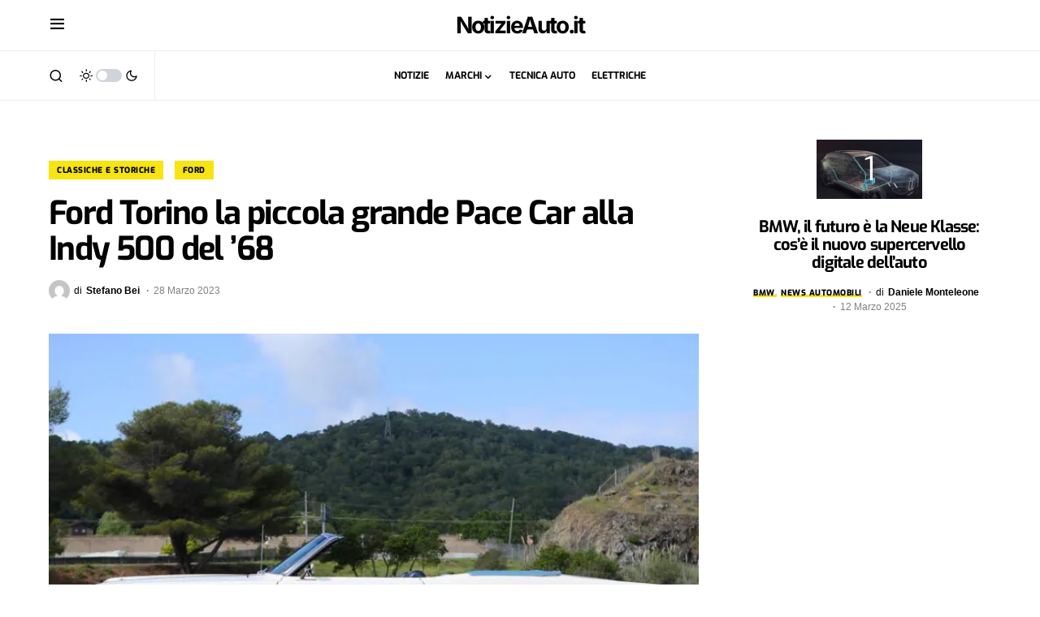

--- FILE ---
content_type: text/html; charset=UTF-8
request_url: https://www.notizieauto.it/ford-torino-la-piccola-grande-pace-car-alla-indy-500-del-68
body_size: 19482
content:
<!doctype html>
<html lang="it-IT">
<head>
	<meta charset="UTF-8" />
	<meta name="viewport" content="width=device-width, initial-scale=1" />	
	<title>Ford Torino la piccola grande Pace Car alla Indy 500 del &#039;68  - NotizieAuto.it</title><link rel="preload" href="https://www.notizieauto.it/wp-content/uploads/2023/03/Ford-Torino.jpg" as="image" imagesrcset="https://www.notizieauto.it/wp-content/uploads/2023/03/Ford-Torino.jpg 2048w, https://www.notizieauto.it/wp-content/uploads/2023/03/Ford-Torino-300x225.jpg 300w, https://www.notizieauto.it/wp-content/uploads/2023/03/Ford-Torino-1250x938.jpg 1250w, https://www.notizieauto.it/wp-content/uploads/2023/03/Ford-Torino-768x576.jpg 768w, https://www.notizieauto.it/wp-content/uploads/2023/03/Ford-Torino-1536x1152.jpg 1536w, https://www.notizieauto.it/wp-content/uploads/2023/03/Ford-Torino-370x278.jpg 370w, https://www.notizieauto.it/wp-content/uploads/2023/03/Ford-Torino-270x203.jpg 270w, https://www.notizieauto.it/wp-content/uploads/2023/03/Ford-Torino-570x428.jpg 570w, https://www.notizieauto.it/wp-content/uploads/2023/03/Ford-Torino-740x555.jpg 740w, https://www.notizieauto.it/wp-content/uploads/2023/03/Ford-Torino-80x60.jpg 80w" imagesizes="(max-width: 667px) 100vw, 667px" fetchpriority="high" /><link rel="preload" href="https://www.notizieauto.it/wp-content/uploads/2023/03/Ford-Torino-2-e1679941129311.jpg" as="image" imagesrcset="https://www.notizieauto.it/wp-content/uploads/2023/03/Ford-Torino-2-e1679941129311.jpg 1024w, https://www.notizieauto.it/wp-content/uploads/2023/03/Ford-Torino-2-e1679941129311-300x206.jpg 300w, https://www.notizieauto.it/wp-content/uploads/2023/03/Ford-Torino-2-e1679941129311-768x528.jpg 768w, https://www.notizieauto.it/wp-content/uploads/2023/03/Ford-Torino-2-e1679941129311-370x254.jpg 370w, https://www.notizieauto.it/wp-content/uploads/2023/03/Ford-Torino-2-e1679941129311-270x186.jpg 270w, https://www.notizieauto.it/wp-content/uploads/2023/03/Ford-Torino-2-e1679941129311-435x300.jpg 435w, https://www.notizieauto.it/wp-content/uploads/2023/03/Ford-Torino-2-e1679941129311-570x392.jpg 570w, https://www.notizieauto.it/wp-content/uploads/2023/03/Ford-Torino-2-e1679941129311-740x509.jpg 740w" imagesizes="(max-width: 1024px) 100vw, 1024px" fetchpriority="high" /><link rel="preload" href="https://www.notizieauto.it/wp-content/cache/perfmatters/www.notizieauto.it/css/post.used.css?ver=1730999254" as="style" /><link rel="stylesheet" id="perfmatters-used-css" href="https://www.notizieauto.it/wp-content/cache/perfmatters/www.notizieauto.it/css/post.used.css?ver=1730999254" media="all" />
	<style>img:is([sizes="auto" i], [sizes^="auto," i]) { contain-intrinsic-size: 3000px 1500px }</style>
	<link rel='preconnect' href='https://clickiocmp.com' >
<meta name="description" content="La Ford Torino nel 1968 fu l’auto che diede il via alla 500 Miglia di Indianapolis, un’ auto che per l’epoca era anche piuttosto piccola.">
<meta name="robots" content="index, follow, max-snippet:-1, max-image-preview:large, max-video-preview:-1">
<link rel="canonical" href="https://www.notizieauto.it/ford-torino-la-piccola-grande-pace-car-alla-indy-500-del-68">
<meta property="og:url" content="https://www.notizieauto.it/ford-torino-la-piccola-grande-pace-car-alla-indy-500-del-68">
<meta property="og:site_name" content="NotizieAuto.it">
<meta property="og:locale" content="it_IT">
<meta property="og:type" content="article">
<meta property="article:author" content="https://www.facebook.com/NotizieAuto/">
<meta property="article:publisher" content="https://www.facebook.com/NotizieAuto/">
<meta property="article:section" content="Classiche e Storiche">
<meta property="article:tag" content="Ford Torino">
<meta property="article:tag" content="indy500">
<meta property="og:title" content="Ford Torino la piccola grande Pace Car alla Indy 500 del &#039;68  - NotizieAuto.it">
<meta property="og:description" content="La Ford Torino nel 1968 fu l’auto che diede il via alla 500 Miglia di Indianapolis, un’ auto che per l’epoca era anche piuttosto piccola.">
<meta property="og:image" content="https://www.notizieauto.it/wp-content/uploads/2023/03/Ford-Torino.jpg">
<meta property="og:image:secure_url" content="https://www.notizieauto.it/wp-content/uploads/2023/03/Ford-Torino.jpg">
<meta property="og:image:width" content="2048">
<meta property="og:image:height" content="1536">
<meta property="og:image:alt" content="Ford Torino">
<meta name="twitter:card" content="summary_large_image">
<meta name="twitter:site" content="notizie_auto">
<meta name="twitter:creator" content="notizie_auto">
<meta name="twitter:title" content="Ford Torino la piccola grande Pace Car alla Indy 500 del &#039;68  - NotizieAuto.it">
<meta name="twitter:description" content="La Ford Torino nel 1968 fu l’auto che diede il via alla 500 Miglia di Indianapolis, un’ auto che per l’epoca era anche piuttosto piccola.">
<meta name="twitter:image" content="https://www.notizieauto.it/wp-content/uploads/2023/03/Ford-Torino-1250x938.jpg">
			<link rel="preload" href="https://www.notizieauto.it/wp-content/plugins/canvas/assets/fonts/canvas-icons.woff" as="font" type="font/woff" crossorigin>
			


<style id='classic-theme-styles-inline-css'>
/*! This file is auto-generated */
.wp-block-button__link{color:#fff;background-color:#32373c;border-radius:9999px;box-shadow:none;text-decoration:none;padding:calc(.667em + 2px) calc(1.333em + 2px);font-size:1.125em}.wp-block-file__button{background:#32373c;color:#fff;text-decoration:none}
</style>
















<style id='csco-styles-inline-css'>
.searchwp-live-search-no-min-chars:after { content: "Continue typing" }
</style>

<script src="https://www.notizieauto.it/wp-includes/js/jquery/jquery.min.js?ver=3.7.1" id="jquery-core-js"></script>
<link rel="alternate" title="oEmbed (JSON)" type="application/json+oembed" href="https://www.notizieauto.it/wp-json/oembed/1.0/embed?url=https%3A%2F%2Fwww.notizieauto.it%2Fford-torino-la-piccola-grande-pace-car-alla-indy-500-del-68" />
<link rel="alternate" title="oEmbed (XML)" type="text/xml+oembed" href="https://www.notizieauto.it/wp-json/oembed/1.0/embed?url=https%3A%2F%2Fwww.notizieauto.it%2Fford-torino-la-piccola-grande-pace-car-alla-indy-500-del-68&#038;format=xml" />
<style id='csco-theme-typography'>
	:root {
		/* Base Font */
		--cs-font-base-family: -apple-system, BlinkMacSystemFont, "Segoe UI", Roboto, Oxygen-Sans, Ubuntu, Cantarell, "Helvetica Neue", sans-serif;
		--cs-font-base-size: 1rem;
		--cs-font-base-weight: 400;
		--cs-font-base-style: normal;
		--cs-font-base-letter-spacing: normal;
		--cs-font-base-line-height: 1.5;

		/* Primary Font */
		--cs-font-primary-family: -apple-system, BlinkMacSystemFont, "Segoe UI", Roboto, Oxygen-Sans, Ubuntu, Cantarell, "Helvetica Neue", sans-serif;
		--cs-font-primary-size: 0.75rem;
		--cs-font-primary-weight: 700;
		--cs-font-primary-style: normal;
		--cs-font-primary-letter-spacing: 0.05em;
		--cs-font-primary-text-transform: uppercase;

		/* Secondary Font */
		--cs-font-secondary-family: -apple-system, BlinkMacSystemFont, "Segoe UI", Roboto, Oxygen-Sans, Ubuntu, Cantarell, "Helvetica Neue", sans-serif;
		--cs-font-secondary-size: 0.75rem;
		--cs-font-secondary-weight: 400;
		--cs-font-secondary-style: normal;
		--cs-font-secondary-letter-spacing: normal;
		--cs-font-secondary-text-transform: none;

		/* Category Font */
		--cs-font-category-family: Exo;
		--cs-font-category-size: 0.625rem;
		--cs-font-category-weight: 800;
		--cs-font-category-style: normal;
		--cs-font-category-letter-spacing: 0.05em;
		--cs-font-category-text-transform: uppercase;

		/* Post Meta Font */
		--cs-font-post-meta-family: -apple-system, BlinkMacSystemFont, "Segoe UI", Roboto, Oxygen-Sans, Ubuntu, Cantarell, "Helvetica Neue", sans-serif;
		--cs-font-post-meta-size: 0.75rem;
		--cs-font-post-meta-weight: 400;
		--cs-font-post-meta-style: normal;
		--cs-font-post-meta-letter-spacing: normal;
		--cs-font-post-meta-text-transform: none;

		/* Input Font */
		--cs-font-input-family: -apple-system, BlinkMacSystemFont, "Segoe UI", Roboto, Oxygen-Sans, Ubuntu, Cantarell, "Helvetica Neue", sans-serif;
		--cs-font-input-size: 0.75rem;
		--cs-font-input-line-height: 1.625rem;
		--cs-font-input-weight: 400;
		--cs-font-input-style: normal;
		--cs-font-input-letter-spacing: normal;
		--cs-font-input-text-transform: none;

		/* Post Subbtitle */
		--cs-font-post-subtitle-family: ;
		--cs-font-post-subtitle-size: 1.25rem;
		--cs-font-post-subtitle-letter-spacing: normal;

		/* Post Content */
		--cs-font-post-content-family: Exo 2;
		--cs-font-post-content-size: 1.27rem;
		--cs-font-post-content-letter-spacing: normal;

		/* Summary */
		--cs-font-entry-summary-family: Exo 2;
		--cs-font-entry-summary-size: 1rem;
		--cs-font-entry-summary-letter-spacing: normal;

		/* Entry Excerpt */
		--cs-font-entry-excerpt-family: -apple-system, BlinkMacSystemFont, "Segoe UI", Roboto, Oxygen-Sans, Ubuntu, Cantarell, "Helvetica Neue", sans-serif;
		--cs-font-entry-excerpt-size: 0.875rem;
		--cs-font-entry-excerpt-letter-spacing: normal;

		/* Logos --------------- */

		/* Main Logo */
		--cs-font-main-logo-family: Manrope;
		--cs-font-main-logo-size: 2rem;
		--cs-font-main-logo-weight: 800;
		--cs-font-main-logo-style: normal;
		--cs-font-main-logo-letter-spacing: -0.05em;
		--cs-font-main-logo-text-transform: lowercase;

		/* Large Logo */
		--cs-font-large-logo-family: Inter;
		--cs-font-large-logo-size: 1.75rem;
		--cs-font-large-logo-weight: 700;
		--cs-font-large-logo-style: normal;
		--cs-font-large-logo-letter-spacing: -0.075em;
		--cs-font-large-logo-text-transform: none;

		/* Footer Logo */
		--cs-font-footer-logo-family: -apple-system, BlinkMacSystemFont, "Segoe UI", Roboto, Oxygen-Sans, Ubuntu, Cantarell, "Helvetica Neue", sans-serif;
		--cs-font-footer-logo-size: 2rem;
		--cs-font-footer-logo-weight: 800;
		--cs-font-footer-logo-style: normal;
		--cs-font-footer-logo-letter-spacing: -0.05em;
		--cs-font-footer-logo-text-transform: lowercase;

		/* Headings --------------- */

		/* Headings */
		--cs-font-headings-family: Exo;
		--cs-font-headings-weight: 700;
		--cs-font-headings-style: normal;
		--cs-font-headings-line-height: 1.12;
		--cs-font-headings-letter-spacing: -0.04em;
		--cs-font-headings-text-transform: none;

		/* Styled Heading */
		--cs-font-styled-heading-line-height: 1.2em;

		/* Decorated Heading */
		--cs-font-decorated-heading-family: Exo;
		--cs-font-decorated-heading-font-size: 0.75rem;
		--cs-font-decorated-heading-weight: 700;
		--cs-font-decorated-heading-style: normal;
		--cs-font-decorated-heading-line-height: 1;
		--cs-font-decorated-heading-letter-spacing: normal;
		--cs-font-decorated-heading-text-transform: uppercase;

		/* Menu Font --------------- */

		/* Menu */
		/* Used for main top level menu elements. */
		--cs-font-menu-family: Exo;
		--cs-font-menu-size: 0.75rem;
		--cs-font-menu-weight: 700;
		--cs-font-menu-style: normal;
		--cs-font-menu-letter-spacing: 0px;
		--cs-font-menu-text-transform: uppercase;

		/* Submenu Font */
		/* Used for submenu elements. */
		--cs-font-submenu-family: Exo;
		--cs-font-submenu-size: 0.875rem;
		--cs-font-submenu-weight: 400;
		--cs-font-submenu-style: normal;
		--cs-font-submenu-letter-spacing: 0px;
		--cs-font-submenu-text-transform: none;

		/* Section Headings --------------- */
		--cs-font-section-headings-family: Exo;
		--cs-font-section-headings-size: 0.625rem;
		--cs-font-section-headings-weight: 800;
		--cs-font-section-headings-style: normal;
		--cs-font-section-headings-letter-spacing: 0.05em;
		--cs-font-section-headings-text-transform: uppercase;
	}

	</style>


<script type="application/ld+json" class="saswp-schema-markup-output">
[{"@context":"https:\/\/schema.org\/","@graph":[{"@type":"NewsMediaOrganization","@id":"https:\/\/www.notizieauto.it#Organization","name":"NotizieAuto","url":"https:\/\/www.notizieauto.it","sameAs":["https:\/\/www.facebook.com\/NotizieAuto","https:\/\/twitter.com\/notizie_auto"],"legalName":"StarAtlas Media SL","logo":{"@type":"ImageObject","url":"https:\/\/www.notizieauto.it\/wp-content\/uploads\/2024\/03\/notizie-auto-2024.png","width":"696","height":"696"},"contactPoint":{"@type":"ContactPoint","contactType":"technical support","telephone":"","url":"https:\/\/www.notizieauto.it\/contatti\/"}},{"@type":"WebSite","@id":"https:\/\/www.notizieauto.it#website","headline":"NotizieAuto.it","name":"NotizieAuto.it","description":"","url":"https:\/\/www.notizieauto.it","potentialAction":{"@type":"SearchAction","target":"https:\/\/www.notizieauto.it?s={search_term_string}","query-input":"required name=search_term_string"},"publisher":{"@id":"https:\/\/www.notizieauto.it#Organization"}},{"@context":"https:\/\/schema.org\/","@type":"WebPage","@id":"https:\/\/www.notizieauto.it\/ford-torino-la-piccola-grande-pace-car-alla-indy-500-del-68#webpage","name":"Ford Torino la piccola grande Pace Car alla Indy 500 del &#039;68  - NotizieAuto.it","url":"https:\/\/www.notizieauto.it\/ford-torino-la-piccola-grande-pace-car-alla-indy-500-del-68","lastReviewed":"2023-03-28T03:03:34+02:00","dateCreated":"2023-03-28T15:33:48+02:00","inLanguage":"it-IT","description":"La Ford Torino nel 1968 fu l\u2019auto che diede il via alla 500 Miglia di Indianapolis, un\u2019 auto che per l\u2019epoca era anche piuttosto piccola.","keywords":"Ford Torino, indy500, ","reviewedBy":{"@type":"Organization","name":"NotizieAuto","url":"https:\/\/www.notizieauto.it","logo":{"@type":"ImageObject","url":"https:\/\/www.notizieauto.it\/wp-content\/uploads\/2024\/03\/notizie-auto-2024.png","width":"696","height":"696"}},"publisher":{"@type":"Organization","name":"NotizieAuto","url":"https:\/\/www.notizieauto.it","logo":{"@type":"ImageObject","url":"https:\/\/www.notizieauto.it\/wp-content\/uploads\/2024\/03\/notizie-auto-2024.png","width":"696","height":"696"}},"primaryImageOfPage":{"@id":"https:\/\/www.notizieauto.it\/ford-torino-la-piccola-grande-pace-car-alla-indy-500-del-68#primaryimage"},"mainContentOfPage":[[{"@context":"https:\/\/schema.org\/","@type":"SiteNavigationElement","@id":"https:\/\/www.notizieauto.it#Main Menu","name":"Notizie","url":"https:\/\/www.notizieauto.it\/news"},{"@context":"https:\/\/schema.org\/","@type":"SiteNavigationElement","@id":"https:\/\/www.notizieauto.it#Main Menu","name":"Motorsport","url":"https:\/\/www.notizieauto.it\/motorsport"},{"@context":"https:\/\/schema.org\/","@type":"SiteNavigationElement","@id":"https:\/\/www.notizieauto.it#Main Menu","name":"Tecnica auto","url":"https:\/\/www.notizieauto.it\/tecnica-auto"},{"@context":"https:\/\/schema.org\/","@type":"SiteNavigationElement","@id":"https:\/\/www.notizieauto.it#Main Menu","name":"Classiche","url":"https:\/\/www.notizieauto.it\/auto-classiche"}]],"isPartOf":{"@id":"https:\/\/www.notizieauto.it#website"},"breadcrumb":{"@id":"https:\/\/www.notizieauto.it\/ford-torino-la-piccola-grande-pace-car-alla-indy-500-del-68#breadcrumb"}},{"@type":"BreadcrumbList","@id":"https:\/\/www.notizieauto.it\/ford-torino-la-piccola-grande-pace-car-alla-indy-500-del-68#breadcrumb","itemListElement":[{"@type":"ListItem","position":1,"item":{"@id":"https:\/\/www.notizieauto.it","name":"NotizieAuto.it"}},{"@type":"ListItem","position":2,"item":{"@id":"https:\/\/www.notizieauto.it\/category\/auto-classiche","name":"Classiche e Storiche"}},{"@type":"ListItem","position":3,"item":{"@id":"https:\/\/www.notizieauto.it\/category\/news\/ford","name":"Ford"}},{"@type":"ListItem","position":4,"item":{"@id":"https:\/\/www.notizieauto.it\/ford-torino-la-piccola-grande-pace-car-alla-indy-500-del-68","name":"Ford Torino la piccola grande Pace Car alla Indy 500 del &#039;68  - NotizieAuto.it"}}]},{"@type":"NewsArticle","@id":"https:\/\/www.notizieauto.it\/ford-torino-la-piccola-grande-pace-car-alla-indy-500-del-68#newsarticle","url":"https:\/\/www.notizieauto.it\/ford-torino-la-piccola-grande-pace-car-alla-indy-500-del-68","headline":"Ford Torino la piccola grande Pace Car alla Indy 500 del &#039;68  - NotizieAuto.it","mainEntityOfPage":"https:\/\/www.notizieauto.it\/ford-torino-la-piccola-grande-pace-car-alla-indy-500-del-68#webpage","datePublished":"2023-03-28T15:33:48+02:00","dateModified":"2023-03-28T03:03:34+02:00","description":"La Ford Torino nel 1968 fu l\u2019auto che diede il via alla 500 Miglia di Indianapolis, un\u2019 auto che per l\u2019epoca era anche piuttosto piccola.","articleSection":"Ford","articleBody":"La Ford Torino nel 1968 fu l\u2019auto che diede il via alla 500 Miglia di Indianapolis, un\u2019 auto che per l\u2019epoca era anche piuttosto piccola, una piccola muscle car in perfetto stile americano.    Per un costruttore a stelle e strisce avere un proprio modello come Pace Car della 500 miglia di Indianapolis pu\u00f2 valere una fortuna, pubblicit\u00e0 e notoriet\u00e0 sono assicurate e se l\u2019auto \u00e8 anche piacevole alla vista anche le vendite possono facilmente decollare. Uno dei tanti modelli Ford passati alla storia    Nel 1968 Ford mette la sua Ford Torino davanti alle super car che prenderanno il via della mitica corsa americana. Una speciale versione appositamente preparata con una livrea speciale proprio per celebrare l\u2019evento. Alla manifestazione come da regolamento erano presenti ben 3 modelli di Ford Torino, una ufficiale e due riserve. L\u2019auto ufficiale per l\u2019occasione fu guidata da William Clay Ford, nipote del fondatore Henry Ford e vice presidente della Ford stessa.         Per omaggiare l\u2019importante evento circa 700 Ford Torino erano state realizzate con uno speciale pacchetto promozionale che richiamasse l\u2019auto impegnata sul circuito di Indianapolis. Queste auto ovviamente erano solo delle copie.  La Ford Torino era una piccola grande  La Ford Torino era alimentata da un enorme motore anteriore V8 dall\u2019incredibile cilindrata di 5,8 litri. In perfetto stile muscle car americana l\u2019auto era dotata di un cambio automatico a soli 3 rapporti. Come dovete sapere, il rumore era la caratteristica di questa particolare tipologia di auto. Le prestazioni seppur buone non erano certo da auto sportiva. La velocit\u00e0 massima era inferiore ai 200 km\/h e i consumi erano esagerati come l\u2019auto tanto che per fare 100 km necessitava di ben 18 litri di carburante. Per fortuna dei fortunati proprietari all\u2019epoca la benzina non costava quanto adesso.\u00a0        Tornando alla versione impiegata nel catino della citt\u00e0 dell\u2019Indiana qualcuno sostiene che il motore impiegato potesse non essere quello base, ma un ben pi\u00f9 potente Ford Cobra. Questo motore era ancora pi\u00f9 assurdo, 8'000 di cilindrata, sempre da 8 cilindri.\u00a0    &nbsp;","keywords":["Ford Torino"," indy500"," "],"name":"Ford Torino la piccola grande Pace Car alla Indy 500 del &#039;68  - NotizieAuto.it","thumbnailUrl":"https:\/\/www.notizieauto.it\/wp-content\/uploads\/2023\/03\/Ford-Torino-150x150.jpg","wordCount":"325","timeRequired":"PT1M26S","mainEntity":{"@type":"WebPage","@id":"https:\/\/www.notizieauto.it\/ford-torino-la-piccola-grande-pace-car-alla-indy-500-del-68"},"author":{"@type":"Person","name":"Stefano Bei","url":"https:\/\/www.notizieauto.it\/author\/stefanobei","sameAs":[],"image":{"@type":"ImageObject","url":"https:\/\/secure.gravatar.com\/avatar\/3e04aa8abf797237156b2e00d207755f4ca8a4e6800bcdcb38f2f9a92e905a00?s=96&d=mm&r=g","height":96,"width":96}},"editor":{"@type":"Person","name":"Stefano Bei","url":"https:\/\/www.notizieauto.it\/author\/stefanobei","sameAs":[],"image":{"@type":"ImageObject","url":"https:\/\/secure.gravatar.com\/avatar\/3e04aa8abf797237156b2e00d207755f4ca8a4e6800bcdcb38f2f9a92e905a00?s=96&d=mm&r=g","height":96,"width":96}},"publisher":{"@id":"https:\/\/www.notizieauto.it#Organization"},"image":[{"@type":"ImageObject","@id":"https:\/\/www.notizieauto.it\/ford-torino-la-piccola-grande-pace-car-alla-indy-500-del-68#primaryimage","url":"https:\/\/www.notizieauto.it\/wp-content\/uploads\/2023\/03\/Ford-Torino.jpg","width":"2048","height":"1536","caption":"Ford Torino"},{"@type":"ImageObject","url":"https:\/\/www.notizieauto.it\/wp-content\/uploads\/2023\/03\/Ford-Torino-1200x900.jpg","width":"1200","height":"900","caption":"Ford Torino"},{"@type":"ImageObject","url":"https:\/\/www.notizieauto.it\/wp-content\/uploads\/2023\/03\/Ford-Torino-1200x675.jpg","width":"1200","height":"675","caption":"Ford Torino"},{"@type":"ImageObject","url":"https:\/\/www.notizieauto.it\/wp-content\/uploads\/2023\/03\/Ford-Torino-1536x1536.jpg","width":"1536","height":"1536","caption":"Ford Torino"},{"@type":"ImageObject","url":"https:\/\/www.notizieauto.it\/wp-content\/uploads\/2023\/03\/Ford-Torino-2-e1679941129311.jpg","width":1024,"height":704,"caption":"Ford Torino"},{"@type":"ImageObject","url":"https:\/\/www.notizieauto.it\/wp-content\/uploads\/2023\/03\/Ford-Torino-3.jpg","width":640,"height":425,"caption":"Ford Torino"}],"isPartOf":{"@id":"https:\/\/www.notizieauto.it\/ford-torino-la-piccola-grande-pace-car-alla-indy-500-del-68#webpage"}}]}]
</script>

<link rel="icon" href="https://www.notizieauto.it/wp-content/uploads/2023/06/cropped-push-logo-32x32.png" sizes="32x32" />
<link rel="icon" href="https://www.notizieauto.it/wp-content/uploads/2023/06/cropped-push-logo-192x192.png" sizes="192x192" />
<link rel="apple-touch-icon" href="https://www.notizieauto.it/wp-content/uploads/2023/06/cropped-push-logo-180x180.png" />
<meta name="msapplication-TileImage" content="https://www.notizieauto.it/wp-content/uploads/2023/06/cropped-push-logo-270x270.png" />
<style id="kirki-inline-styles">:root, [site-data-scheme="default"]{--cs-color-site-background:#FFFFFF;--cs-color-search-background:#f8f9fa;--cs-color-topbar-background:#FFFFFF;--cs-color-header-background:#ffffff;--cs-color-submenu-background:#FFFFFF;--cs-color-footer-background:#111111;}:root, [data-scheme="default"]{--cs-color-accent:#ec2b2b;--cs-color-accent-contrast:#000000;--cs-color-secondary:#818181;--cs-palette-color-secondary:#818181;--cs-color-secondary-contrast:#000000;--cs-color-styled-heading:#000000;--cs-color-styled-heading-contrast:#ffffff;--cs-color-styled-heading-hover:#f7e411;--cs-color-styled-heading-hover-contrast:#000000;--cs-color-styled-category:#f7e411;--cs-color-styled-category-contrast:#000000;--cs-color-styled-category-hover:#000000;--cs-color-styled-category-hover-contrast:#FFFFFF;--cs-color-category:#000000;--cs-color-category-hover:#000000;--cs-color-category-underline:#f7e411;--cs-color-button:#000000;--cs-color-button-contrast:#FFFFFF;--cs-color-button-hover:#282828;--cs-color-button-hover-contrast:#FFFFFF;--cs-color-overlay-background:rgba(0,0,0,0.25);}[site-data-scheme="dark"]{--cs-color-site-background:#1c1c1c;--cs-color-search-background:#333335;--cs-color-topbar-background:#1c1c1c;--cs-color-header-background:#1c1c1c;--cs-color-submenu-background:#1c1c1c;--cs-color-footer-background:#1c1c1c;}[data-scheme="dark"]{--cs-color-accent:#f7e411;--cs-color-accent-contrast:#000000;--cs-color-secondary:#858585;--cs-palette-color-secondary:#858585;--cs-color-secondary-contrast:#000000;--cs-color-styled-heading:#000000;--cs-color-styled-heading-contrast:#ffffff;--cs-color-styled-heading-hover:#f7e411;--cs-color-styled-heading-hover-contrast:#000000;--cs-color-styled-category:#f7e411;--cs-color-styled-category-contrast:#000000;--cs-color-styled-category-hover:#000000;--cs-color-styled-category-hover-contrast:#ffffff;--cs-color-category:#ffffff;--cs-color-category-hover:#FFFFFF;--cs-color-category-underline:#f7e411;--cs-color-button:#3d3d3d;--cs-color-button-contrast:#FFFFFF;--cs-color-button-hover:#242424;--cs-color-button-hover-contrast:#FFFFFF;--cs-color-overlay-background:rgba(0,0,0,0.25);}:root{--cs-common-border-radius:0;--cs-primary-border-radius:50px;--cs-secondary-border-radius:50%;--cs-styled-category-border-radius:0;--cs-image-border-radius:0px;--cs-header-topbar-height:60px;--cs-header-height:60px;}:root .cnvs-block-section-heading, [data-scheme="default"] .cnvs-block-section-heading, [data-scheme="dark"] [data-scheme="default"] .cnvs-block-section-heading{--cnvs-section-heading-border-color:#e0e0e0;}[data-scheme="dark"] .cnvs-block-section-heading{--cnvs-section-heading-border-color:#49494b;}.cs-posts-area__home.cs-posts-area__grid{--cs-posts-area-grid-columns:4!important;}.cs-posts-area__archive.cs-posts-area__grid{--cs-posts-area-grid-columns:3!important;}@media (max-width: 1019px){.cs-posts-area__home.cs-posts-area__grid{--cs-posts-area-grid-columns:2!important;}.cs-posts-area__archive.cs-posts-area__grid{--cs-posts-area-grid-columns:2!important;}}@media (max-width: 599px){.cs-posts-area__home.cs-posts-area__grid{--cs-posts-area-grid-columns:1!important;}.cs-posts-area__archive.cs-posts-area__grid{--cs-posts-area-grid-columns:1!important;}}/* vietnamese */
@font-face {
  font-family: 'Exo';
  font-style: normal;
  font-weight: 400;
  font-display: swap;
  src: url(https://www.notizieauto.it/wp-content/fonts/exo/4UaOrEtFpBISfH6jyDM.woff2) format('woff2');
  unicode-range: U+0102-0103, U+0110-0111, U+0128-0129, U+0168-0169, U+01A0-01A1, U+01AF-01B0, U+0300-0301, U+0303-0304, U+0308-0309, U+0323, U+0329, U+1EA0-1EF9, U+20AB;
}
/* latin-ext */
@font-face {
  font-family: 'Exo';
  font-style: normal;
  font-weight: 400;
  font-display: swap;
  src: url(https://www.notizieauto.it/wp-content/fonts/exo/4UaOrEtFpBISfX6jyDM.woff2) format('woff2');
  unicode-range: U+0100-02BA, U+02BD-02C5, U+02C7-02CC, U+02CE-02D7, U+02DD-02FF, U+0304, U+0308, U+0329, U+1D00-1DBF, U+1E00-1E9F, U+1EF2-1EFF, U+2020, U+20A0-20AB, U+20AD-20C0, U+2113, U+2C60-2C7F, U+A720-A7FF;
}
/* latin */
@font-face {
  font-family: 'Exo';
  font-style: normal;
  font-weight: 400;
  font-display: swap;
  src: url(https://www.notizieauto.it/wp-content/fonts/exo/4UaOrEtFpBISc36j.woff2) format('woff2');
  unicode-range: U+0000-00FF, U+0131, U+0152-0153, U+02BB-02BC, U+02C6, U+02DA, U+02DC, U+0304, U+0308, U+0329, U+2000-206F, U+20AC, U+2122, U+2191, U+2193, U+2212, U+2215, U+FEFF, U+FFFD;
}
/* vietnamese */
@font-face {
  font-family: 'Exo';
  font-style: normal;
  font-weight: 700;
  font-display: swap;
  src: url(https://www.notizieauto.it/wp-content/fonts/exo/4UaOrEtFpBISfH6jyDM.woff2) format('woff2');
  unicode-range: U+0102-0103, U+0110-0111, U+0128-0129, U+0168-0169, U+01A0-01A1, U+01AF-01B0, U+0300-0301, U+0303-0304, U+0308-0309, U+0323, U+0329, U+1EA0-1EF9, U+20AB;
}
/* latin-ext */
@font-face {
  font-family: 'Exo';
  font-style: normal;
  font-weight: 700;
  font-display: swap;
  src: url(https://www.notizieauto.it/wp-content/fonts/exo/4UaOrEtFpBISfX6jyDM.woff2) format('woff2');
  unicode-range: U+0100-02BA, U+02BD-02C5, U+02C7-02CC, U+02CE-02D7, U+02DD-02FF, U+0304, U+0308, U+0329, U+1D00-1DBF, U+1E00-1E9F, U+1EF2-1EFF, U+2020, U+20A0-20AB, U+20AD-20C0, U+2113, U+2C60-2C7F, U+A720-A7FF;
}
/* latin */
@font-face {
  font-family: 'Exo';
  font-style: normal;
  font-weight: 700;
  font-display: swap;
  src: url(https://www.notizieauto.it/wp-content/fonts/exo/4UaOrEtFpBISc36j.woff2) format('woff2');
  unicode-range: U+0000-00FF, U+0131, U+0152-0153, U+02BB-02BC, U+02C6, U+02DA, U+02DC, U+0304, U+0308, U+0329, U+2000-206F, U+20AC, U+2122, U+2191, U+2193, U+2212, U+2215, U+FEFF, U+FFFD;
}
/* vietnamese */
@font-face {
  font-family: 'Exo';
  font-style: normal;
  font-weight: 800;
  font-display: swap;
  src: url(https://www.notizieauto.it/wp-content/fonts/exo/4UaOrEtFpBISfH6jyDM.woff2) format('woff2');
  unicode-range: U+0102-0103, U+0110-0111, U+0128-0129, U+0168-0169, U+01A0-01A1, U+01AF-01B0, U+0300-0301, U+0303-0304, U+0308-0309, U+0323, U+0329, U+1EA0-1EF9, U+20AB;
}
/* latin-ext */
@font-face {
  font-family: 'Exo';
  font-style: normal;
  font-weight: 800;
  font-display: swap;
  src: url(https://www.notizieauto.it/wp-content/fonts/exo/4UaOrEtFpBISfX6jyDM.woff2) format('woff2');
  unicode-range: U+0100-02BA, U+02BD-02C5, U+02C7-02CC, U+02CE-02D7, U+02DD-02FF, U+0304, U+0308, U+0329, U+1D00-1DBF, U+1E00-1E9F, U+1EF2-1EFF, U+2020, U+20A0-20AB, U+20AD-20C0, U+2113, U+2C60-2C7F, U+A720-A7FF;
}
/* latin */
@font-face {
  font-family: 'Exo';
  font-style: normal;
  font-weight: 800;
  font-display: swap;
  src: url(https://www.notizieauto.it/wp-content/fonts/exo/4UaOrEtFpBISc36j.woff2) format('woff2');
  unicode-range: U+0000-00FF, U+0131, U+0152-0153, U+02BB-02BC, U+02C6, U+02DA, U+02DC, U+0304, U+0308, U+0329, U+2000-206F, U+20AC, U+2122, U+2191, U+2193, U+2212, U+2215, U+FEFF, U+FFFD;
}/* cyrillic-ext */
@font-face {
  font-family: 'Exo 2';
  font-style: italic;
  font-weight: 400;
  font-display: swap;
  src: url(https://www.notizieauto.it/wp-content/fonts/exo-2/7cHov4okm5zmbtYtG-Ec5UIo.woff2) format('woff2');
  unicode-range: U+0460-052F, U+1C80-1C8A, U+20B4, U+2DE0-2DFF, U+A640-A69F, U+FE2E-FE2F;
}
/* cyrillic */
@font-face {
  font-family: 'Exo 2';
  font-style: italic;
  font-weight: 400;
  font-display: swap;
  src: url(https://www.notizieauto.it/wp-content/fonts/exo-2/7cHov4okm5zmbtYtG-gc5UIo.woff2) format('woff2');
  unicode-range: U+0301, U+0400-045F, U+0490-0491, U+04B0-04B1, U+2116;
}
/* vietnamese */
@font-face {
  font-family: 'Exo 2';
  font-style: italic;
  font-weight: 400;
  font-display: swap;
  src: url(https://www.notizieauto.it/wp-content/fonts/exo-2/7cHov4okm5zmbtYtG-Mc5UIo.woff2) format('woff2');
  unicode-range: U+0102-0103, U+0110-0111, U+0128-0129, U+0168-0169, U+01A0-01A1, U+01AF-01B0, U+0300-0301, U+0303-0304, U+0308-0309, U+0323, U+0329, U+1EA0-1EF9, U+20AB;
}
/* latin-ext */
@font-face {
  font-family: 'Exo 2';
  font-style: italic;
  font-weight: 400;
  font-display: swap;
  src: url(https://www.notizieauto.it/wp-content/fonts/exo-2/7cHov4okm5zmbtYtG-Ic5UIo.woff2) format('woff2');
  unicode-range: U+0100-02BA, U+02BD-02C5, U+02C7-02CC, U+02CE-02D7, U+02DD-02FF, U+0304, U+0308, U+0329, U+1D00-1DBF, U+1E00-1E9F, U+1EF2-1EFF, U+2020, U+20A0-20AB, U+20AD-20C0, U+2113, U+2C60-2C7F, U+A720-A7FF;
}
/* latin */
@font-face {
  font-family: 'Exo 2';
  font-style: italic;
  font-weight: 400;
  font-display: swap;
  src: url(https://www.notizieauto.it/wp-content/fonts/exo-2/7cHov4okm5zmbtYtG-wc5Q.woff2) format('woff2');
  unicode-range: U+0000-00FF, U+0131, U+0152-0153, U+02BB-02BC, U+02C6, U+02DA, U+02DC, U+0304, U+0308, U+0329, U+2000-206F, U+20AC, U+2122, U+2191, U+2193, U+2212, U+2215, U+FEFF, U+FFFD;
}
/* cyrillic-ext */
@font-face {
  font-family: 'Exo 2';
  font-style: italic;
  font-weight: 700;
  font-display: swap;
  src: url(https://www.notizieauto.it/wp-content/fonts/exo-2/7cHov4okm5zmbtYtG-Ec5UIo.woff2) format('woff2');
  unicode-range: U+0460-052F, U+1C80-1C8A, U+20B4, U+2DE0-2DFF, U+A640-A69F, U+FE2E-FE2F;
}
/* cyrillic */
@font-face {
  font-family: 'Exo 2';
  font-style: italic;
  font-weight: 700;
  font-display: swap;
  src: url(https://www.notizieauto.it/wp-content/fonts/exo-2/7cHov4okm5zmbtYtG-gc5UIo.woff2) format('woff2');
  unicode-range: U+0301, U+0400-045F, U+0490-0491, U+04B0-04B1, U+2116;
}
/* vietnamese */
@font-face {
  font-family: 'Exo 2';
  font-style: italic;
  font-weight: 700;
  font-display: swap;
  src: url(https://www.notizieauto.it/wp-content/fonts/exo-2/7cHov4okm5zmbtYtG-Mc5UIo.woff2) format('woff2');
  unicode-range: U+0102-0103, U+0110-0111, U+0128-0129, U+0168-0169, U+01A0-01A1, U+01AF-01B0, U+0300-0301, U+0303-0304, U+0308-0309, U+0323, U+0329, U+1EA0-1EF9, U+20AB;
}
/* latin-ext */
@font-face {
  font-family: 'Exo 2';
  font-style: italic;
  font-weight: 700;
  font-display: swap;
  src: url(https://www.notizieauto.it/wp-content/fonts/exo-2/7cHov4okm5zmbtYtG-Ic5UIo.woff2) format('woff2');
  unicode-range: U+0100-02BA, U+02BD-02C5, U+02C7-02CC, U+02CE-02D7, U+02DD-02FF, U+0304, U+0308, U+0329, U+1D00-1DBF, U+1E00-1E9F, U+1EF2-1EFF, U+2020, U+20A0-20AB, U+20AD-20C0, U+2113, U+2C60-2C7F, U+A720-A7FF;
}
/* latin */
@font-face {
  font-family: 'Exo 2';
  font-style: italic;
  font-weight: 700;
  font-display: swap;
  src: url(https://www.notizieauto.it/wp-content/fonts/exo-2/7cHov4okm5zmbtYtG-wc5Q.woff2) format('woff2');
  unicode-range: U+0000-00FF, U+0131, U+0152-0153, U+02BB-02BC, U+02C6, U+02DA, U+02DC, U+0304, U+0308, U+0329, U+2000-206F, U+20AC, U+2122, U+2191, U+2193, U+2212, U+2215, U+FEFF, U+FFFD;
}
/* cyrillic-ext */
@font-face {
  font-family: 'Exo 2';
  font-style: normal;
  font-weight: 400;
  font-display: swap;
  src: url(https://www.notizieauto.it/wp-content/fonts/exo-2/7cHmv4okm5zmbtYlK-4E4Q.woff2) format('woff2');
  unicode-range: U+0460-052F, U+1C80-1C8A, U+20B4, U+2DE0-2DFF, U+A640-A69F, U+FE2E-FE2F;
}
/* cyrillic */
@font-face {
  font-family: 'Exo 2';
  font-style: normal;
  font-weight: 400;
  font-display: swap;
  src: url(https://www.notizieauto.it/wp-content/fonts/exo-2/7cHmv4okm5zmbtYsK-4E4Q.woff2) format('woff2');
  unicode-range: U+0301, U+0400-045F, U+0490-0491, U+04B0-04B1, U+2116;
}
/* vietnamese */
@font-face {
  font-family: 'Exo 2';
  font-style: normal;
  font-weight: 400;
  font-display: swap;
  src: url(https://www.notizieauto.it/wp-content/fonts/exo-2/7cHmv4okm5zmbtYnK-4E4Q.woff2) format('woff2');
  unicode-range: U+0102-0103, U+0110-0111, U+0128-0129, U+0168-0169, U+01A0-01A1, U+01AF-01B0, U+0300-0301, U+0303-0304, U+0308-0309, U+0323, U+0329, U+1EA0-1EF9, U+20AB;
}
/* latin-ext */
@font-face {
  font-family: 'Exo 2';
  font-style: normal;
  font-weight: 400;
  font-display: swap;
  src: url(https://www.notizieauto.it/wp-content/fonts/exo-2/7cHmv4okm5zmbtYmK-4E4Q.woff2) format('woff2');
  unicode-range: U+0100-02BA, U+02BD-02C5, U+02C7-02CC, U+02CE-02D7, U+02DD-02FF, U+0304, U+0308, U+0329, U+1D00-1DBF, U+1E00-1E9F, U+1EF2-1EFF, U+2020, U+20A0-20AB, U+20AD-20C0, U+2113, U+2C60-2C7F, U+A720-A7FF;
}
/* latin */
@font-face {
  font-family: 'Exo 2';
  font-style: normal;
  font-weight: 400;
  font-display: swap;
  src: url(https://www.notizieauto.it/wp-content/fonts/exo-2/7cHmv4okm5zmbtYoK-4.woff2) format('woff2');
  unicode-range: U+0000-00FF, U+0131, U+0152-0153, U+02BB-02BC, U+02C6, U+02DA, U+02DC, U+0304, U+0308, U+0329, U+2000-206F, U+20AC, U+2122, U+2191, U+2193, U+2212, U+2215, U+FEFF, U+FFFD;
}
/* cyrillic-ext */
@font-face {
  font-family: 'Exo 2';
  font-style: normal;
  font-weight: 600;
  font-display: swap;
  src: url(https://www.notizieauto.it/wp-content/fonts/exo-2/7cHmv4okm5zmbtYlK-4E4Q.woff2) format('woff2');
  unicode-range: U+0460-052F, U+1C80-1C8A, U+20B4, U+2DE0-2DFF, U+A640-A69F, U+FE2E-FE2F;
}
/* cyrillic */
@font-face {
  font-family: 'Exo 2';
  font-style: normal;
  font-weight: 600;
  font-display: swap;
  src: url(https://www.notizieauto.it/wp-content/fonts/exo-2/7cHmv4okm5zmbtYsK-4E4Q.woff2) format('woff2');
  unicode-range: U+0301, U+0400-045F, U+0490-0491, U+04B0-04B1, U+2116;
}
/* vietnamese */
@font-face {
  font-family: 'Exo 2';
  font-style: normal;
  font-weight: 600;
  font-display: swap;
  src: url(https://www.notizieauto.it/wp-content/fonts/exo-2/7cHmv4okm5zmbtYnK-4E4Q.woff2) format('woff2');
  unicode-range: U+0102-0103, U+0110-0111, U+0128-0129, U+0168-0169, U+01A0-01A1, U+01AF-01B0, U+0300-0301, U+0303-0304, U+0308-0309, U+0323, U+0329, U+1EA0-1EF9, U+20AB;
}
/* latin-ext */
@font-face {
  font-family: 'Exo 2';
  font-style: normal;
  font-weight: 600;
  font-display: swap;
  src: url(https://www.notizieauto.it/wp-content/fonts/exo-2/7cHmv4okm5zmbtYmK-4E4Q.woff2) format('woff2');
  unicode-range: U+0100-02BA, U+02BD-02C5, U+02C7-02CC, U+02CE-02D7, U+02DD-02FF, U+0304, U+0308, U+0329, U+1D00-1DBF, U+1E00-1E9F, U+1EF2-1EFF, U+2020, U+20A0-20AB, U+20AD-20C0, U+2113, U+2C60-2C7F, U+A720-A7FF;
}
/* latin */
@font-face {
  font-family: 'Exo 2';
  font-style: normal;
  font-weight: 600;
  font-display: swap;
  src: url(https://www.notizieauto.it/wp-content/fonts/exo-2/7cHmv4okm5zmbtYoK-4.woff2) format('woff2');
  unicode-range: U+0000-00FF, U+0131, U+0152-0153, U+02BB-02BC, U+02C6, U+02DA, U+02DC, U+0304, U+0308, U+0329, U+2000-206F, U+20AC, U+2122, U+2191, U+2193, U+2212, U+2215, U+FEFF, U+FFFD;
}
/* cyrillic-ext */
@font-face {
  font-family: 'Exo 2';
  font-style: normal;
  font-weight: 700;
  font-display: swap;
  src: url(https://www.notizieauto.it/wp-content/fonts/exo-2/7cHmv4okm5zmbtYlK-4E4Q.woff2) format('woff2');
  unicode-range: U+0460-052F, U+1C80-1C8A, U+20B4, U+2DE0-2DFF, U+A640-A69F, U+FE2E-FE2F;
}
/* cyrillic */
@font-face {
  font-family: 'Exo 2';
  font-style: normal;
  font-weight: 700;
  font-display: swap;
  src: url(https://www.notizieauto.it/wp-content/fonts/exo-2/7cHmv4okm5zmbtYsK-4E4Q.woff2) format('woff2');
  unicode-range: U+0301, U+0400-045F, U+0490-0491, U+04B0-04B1, U+2116;
}
/* vietnamese */
@font-face {
  font-family: 'Exo 2';
  font-style: normal;
  font-weight: 700;
  font-display: swap;
  src: url(https://www.notizieauto.it/wp-content/fonts/exo-2/7cHmv4okm5zmbtYnK-4E4Q.woff2) format('woff2');
  unicode-range: U+0102-0103, U+0110-0111, U+0128-0129, U+0168-0169, U+01A0-01A1, U+01AF-01B0, U+0300-0301, U+0303-0304, U+0308-0309, U+0323, U+0329, U+1EA0-1EF9, U+20AB;
}
/* latin-ext */
@font-face {
  font-family: 'Exo 2';
  font-style: normal;
  font-weight: 700;
  font-display: swap;
  src: url(https://www.notizieauto.it/wp-content/fonts/exo-2/7cHmv4okm5zmbtYmK-4E4Q.woff2) format('woff2');
  unicode-range: U+0100-02BA, U+02BD-02C5, U+02C7-02CC, U+02CE-02D7, U+02DD-02FF, U+0304, U+0308, U+0329, U+1D00-1DBF, U+1E00-1E9F, U+1EF2-1EFF, U+2020, U+20A0-20AB, U+20AD-20C0, U+2113, U+2C60-2C7F, U+A720-A7FF;
}
/* latin */
@font-face {
  font-family: 'Exo 2';
  font-style: normal;
  font-weight: 700;
  font-display: swap;
  src: url(https://www.notizieauto.it/wp-content/fonts/exo-2/7cHmv4okm5zmbtYoK-4.woff2) format('woff2');
  unicode-range: U+0000-00FF, U+0131, U+0152-0153, U+02BB-02BC, U+02C6, U+02DA, U+02DC, U+0304, U+0308, U+0329, U+2000-206F, U+20AC, U+2122, U+2191, U+2193, U+2212, U+2215, U+FEFF, U+FFFD;
}/* cyrillic-ext */
@font-face {
  font-family: 'Manrope';
  font-style: normal;
  font-weight: 800;
  font-display: swap;
  src: url(https://www.notizieauto.it/wp-content/fonts/manrope/xn7_YHE41ni1AdIRqAuZuw1Bx9mbZk59E9_P-bnBeA.woff2) format('woff2');
  unicode-range: U+0460-052F, U+1C80-1C8A, U+20B4, U+2DE0-2DFF, U+A640-A69F, U+FE2E-FE2F;
}
/* cyrillic */
@font-face {
  font-family: 'Manrope';
  font-style: normal;
  font-weight: 800;
  font-display: swap;
  src: url(https://www.notizieauto.it/wp-content/fonts/manrope/xn7_YHE41ni1AdIRqAuZuw1Bx9mbZk59E9_G-bnBeA.woff2) format('woff2');
  unicode-range: U+0301, U+0400-045F, U+0490-0491, U+04B0-04B1, U+2116;
}
/* greek */
@font-face {
  font-family: 'Manrope';
  font-style: normal;
  font-weight: 800;
  font-display: swap;
  src: url(https://www.notizieauto.it/wp-content/fonts/manrope/xn7_YHE41ni1AdIRqAuZuw1Bx9mbZk59E9_B-bnBeA.woff2) format('woff2');
  unicode-range: U+0370-0377, U+037A-037F, U+0384-038A, U+038C, U+038E-03A1, U+03A3-03FF;
}
/* vietnamese */
@font-face {
  font-family: 'Manrope';
  font-style: normal;
  font-weight: 800;
  font-display: swap;
  src: url(https://www.notizieauto.it/wp-content/fonts/manrope/xn7_YHE41ni1AdIRqAuZuw1Bx9mbZk59E9_N-bnBeA.woff2) format('woff2');
  unicode-range: U+0102-0103, U+0110-0111, U+0128-0129, U+0168-0169, U+01A0-01A1, U+01AF-01B0, U+0300-0301, U+0303-0304, U+0308-0309, U+0323, U+0329, U+1EA0-1EF9, U+20AB;
}
/* latin-ext */
@font-face {
  font-family: 'Manrope';
  font-style: normal;
  font-weight: 800;
  font-display: swap;
  src: url(https://www.notizieauto.it/wp-content/fonts/manrope/xn7_YHE41ni1AdIRqAuZuw1Bx9mbZk59E9_M-bnBeA.woff2) format('woff2');
  unicode-range: U+0100-02BA, U+02BD-02C5, U+02C7-02CC, U+02CE-02D7, U+02DD-02FF, U+0304, U+0308, U+0329, U+1D00-1DBF, U+1E00-1E9F, U+1EF2-1EFF, U+2020, U+20A0-20AB, U+20AD-20C0, U+2113, U+2C60-2C7F, U+A720-A7FF;
}
/* latin */
@font-face {
  font-family: 'Manrope';
  font-style: normal;
  font-weight: 800;
  font-display: swap;
  src: url(https://www.notizieauto.it/wp-content/fonts/manrope/xn7_YHE41ni1AdIRqAuZuw1Bx9mbZk59E9_C-bk.woff2) format('woff2');
  unicode-range: U+0000-00FF, U+0131, U+0152-0153, U+02BB-02BC, U+02C6, U+02DA, U+02DC, U+0304, U+0308, U+0329, U+2000-206F, U+20AC, U+2122, U+2191, U+2193, U+2212, U+2215, U+FEFF, U+FFFD;
}/* cyrillic-ext */
@font-face {
  font-family: 'Inter';
  font-style: normal;
  font-weight: 700;
  font-display: swap;
  src: url(https://www.notizieauto.it/wp-content/fonts/inter/UcC73FwrK3iLTeHuS_nVMrMxCp50SjIa2JL7SUc.woff2) format('woff2');
  unicode-range: U+0460-052F, U+1C80-1C8A, U+20B4, U+2DE0-2DFF, U+A640-A69F, U+FE2E-FE2F;
}
/* cyrillic */
@font-face {
  font-family: 'Inter';
  font-style: normal;
  font-weight: 700;
  font-display: swap;
  src: url(https://www.notizieauto.it/wp-content/fonts/inter/UcC73FwrK3iLTeHuS_nVMrMxCp50SjIa0ZL7SUc.woff2) format('woff2');
  unicode-range: U+0301, U+0400-045F, U+0490-0491, U+04B0-04B1, U+2116;
}
/* greek-ext */
@font-face {
  font-family: 'Inter';
  font-style: normal;
  font-weight: 700;
  font-display: swap;
  src: url(https://www.notizieauto.it/wp-content/fonts/inter/UcC73FwrK3iLTeHuS_nVMrMxCp50SjIa2ZL7SUc.woff2) format('woff2');
  unicode-range: U+1F00-1FFF;
}
/* greek */
@font-face {
  font-family: 'Inter';
  font-style: normal;
  font-weight: 700;
  font-display: swap;
  src: url(https://www.notizieauto.it/wp-content/fonts/inter/UcC73FwrK3iLTeHuS_nVMrMxCp50SjIa1pL7SUc.woff2) format('woff2');
  unicode-range: U+0370-0377, U+037A-037F, U+0384-038A, U+038C, U+038E-03A1, U+03A3-03FF;
}
/* vietnamese */
@font-face {
  font-family: 'Inter';
  font-style: normal;
  font-weight: 700;
  font-display: swap;
  src: url(https://www.notizieauto.it/wp-content/fonts/inter/UcC73FwrK3iLTeHuS_nVMrMxCp50SjIa2pL7SUc.woff2) format('woff2');
  unicode-range: U+0102-0103, U+0110-0111, U+0128-0129, U+0168-0169, U+01A0-01A1, U+01AF-01B0, U+0300-0301, U+0303-0304, U+0308-0309, U+0323, U+0329, U+1EA0-1EF9, U+20AB;
}
/* latin-ext */
@font-face {
  font-family: 'Inter';
  font-style: normal;
  font-weight: 700;
  font-display: swap;
  src: url(https://www.notizieauto.it/wp-content/fonts/inter/UcC73FwrK3iLTeHuS_nVMrMxCp50SjIa25L7SUc.woff2) format('woff2');
  unicode-range: U+0100-02BA, U+02BD-02C5, U+02C7-02CC, U+02CE-02D7, U+02DD-02FF, U+0304, U+0308, U+0329, U+1D00-1DBF, U+1E00-1E9F, U+1EF2-1EFF, U+2020, U+20A0-20AB, U+20AD-20C0, U+2113, U+2C60-2C7F, U+A720-A7FF;
}
/* latin */
@font-face {
  font-family: 'Inter';
  font-style: normal;
  font-weight: 700;
  font-display: swap;
  src: url(https://www.notizieauto.it/wp-content/fonts/inter/UcC73FwrK3iLTeHuS_nVMrMxCp50SjIa1ZL7.woff2) format('woff2');
  unicode-range: U+0000-00FF, U+0131, U+0152-0153, U+02BB-02BC, U+02C6, U+02DA, U+02DC, U+0304, U+0308, U+0329, U+2000-206F, U+20AC, U+2122, U+2191, U+2193, U+2212, U+2215, U+FEFF, U+FFFD;
}
/* cyrillic-ext */
@font-face {
  font-family: 'Inter';
  font-style: normal;
  font-weight: 800;
  font-display: swap;
  src: url(https://www.notizieauto.it/wp-content/fonts/inter/UcC73FwrK3iLTeHuS_nVMrMxCp50SjIa2JL7SUc.woff2) format('woff2');
  unicode-range: U+0460-052F, U+1C80-1C8A, U+20B4, U+2DE0-2DFF, U+A640-A69F, U+FE2E-FE2F;
}
/* cyrillic */
@font-face {
  font-family: 'Inter';
  font-style: normal;
  font-weight: 800;
  font-display: swap;
  src: url(https://www.notizieauto.it/wp-content/fonts/inter/UcC73FwrK3iLTeHuS_nVMrMxCp50SjIa0ZL7SUc.woff2) format('woff2');
  unicode-range: U+0301, U+0400-045F, U+0490-0491, U+04B0-04B1, U+2116;
}
/* greek-ext */
@font-face {
  font-family: 'Inter';
  font-style: normal;
  font-weight: 800;
  font-display: swap;
  src: url(https://www.notizieauto.it/wp-content/fonts/inter/UcC73FwrK3iLTeHuS_nVMrMxCp50SjIa2ZL7SUc.woff2) format('woff2');
  unicode-range: U+1F00-1FFF;
}
/* greek */
@font-face {
  font-family: 'Inter';
  font-style: normal;
  font-weight: 800;
  font-display: swap;
  src: url(https://www.notizieauto.it/wp-content/fonts/inter/UcC73FwrK3iLTeHuS_nVMrMxCp50SjIa1pL7SUc.woff2) format('woff2');
  unicode-range: U+0370-0377, U+037A-037F, U+0384-038A, U+038C, U+038E-03A1, U+03A3-03FF;
}
/* vietnamese */
@font-face {
  font-family: 'Inter';
  font-style: normal;
  font-weight: 800;
  font-display: swap;
  src: url(https://www.notizieauto.it/wp-content/fonts/inter/UcC73FwrK3iLTeHuS_nVMrMxCp50SjIa2pL7SUc.woff2) format('woff2');
  unicode-range: U+0102-0103, U+0110-0111, U+0128-0129, U+0168-0169, U+01A0-01A1, U+01AF-01B0, U+0300-0301, U+0303-0304, U+0308-0309, U+0323, U+0329, U+1EA0-1EF9, U+20AB;
}
/* latin-ext */
@font-face {
  font-family: 'Inter';
  font-style: normal;
  font-weight: 800;
  font-display: swap;
  src: url(https://www.notizieauto.it/wp-content/fonts/inter/UcC73FwrK3iLTeHuS_nVMrMxCp50SjIa25L7SUc.woff2) format('woff2');
  unicode-range: U+0100-02BA, U+02BD-02C5, U+02C7-02CC, U+02CE-02D7, U+02DD-02FF, U+0304, U+0308, U+0329, U+1D00-1DBF, U+1E00-1E9F, U+1EF2-1EFF, U+2020, U+20A0-20AB, U+20AD-20C0, U+2113, U+2C60-2C7F, U+A720-A7FF;
}
/* latin */
@font-face {
  font-family: 'Inter';
  font-style: normal;
  font-weight: 800;
  font-display: swap;
  src: url(https://www.notizieauto.it/wp-content/fonts/inter/UcC73FwrK3iLTeHuS_nVMrMxCp50SjIa1ZL7.woff2) format('woff2');
  unicode-range: U+0000-00FF, U+0131, U+0152-0153, U+02BB-02BC, U+02C6, U+02DA, U+02DC, U+0304, U+0308, U+0329, U+2000-206F, U+20AC, U+2122, U+2191, U+2193, U+2212, U+2215, U+FEFF, U+FFFD;
}/* vietnamese */
@font-face {
  font-family: 'Exo';
  font-style: normal;
  font-weight: 400;
  font-display: swap;
  src: url(https://www.notizieauto.it/wp-content/fonts/exo/4UaOrEtFpBISfH6jyDM.woff2) format('woff2');
  unicode-range: U+0102-0103, U+0110-0111, U+0128-0129, U+0168-0169, U+01A0-01A1, U+01AF-01B0, U+0300-0301, U+0303-0304, U+0308-0309, U+0323, U+0329, U+1EA0-1EF9, U+20AB;
}
/* latin-ext */
@font-face {
  font-family: 'Exo';
  font-style: normal;
  font-weight: 400;
  font-display: swap;
  src: url(https://www.notizieauto.it/wp-content/fonts/exo/4UaOrEtFpBISfX6jyDM.woff2) format('woff2');
  unicode-range: U+0100-02BA, U+02BD-02C5, U+02C7-02CC, U+02CE-02D7, U+02DD-02FF, U+0304, U+0308, U+0329, U+1D00-1DBF, U+1E00-1E9F, U+1EF2-1EFF, U+2020, U+20A0-20AB, U+20AD-20C0, U+2113, U+2C60-2C7F, U+A720-A7FF;
}
/* latin */
@font-face {
  font-family: 'Exo';
  font-style: normal;
  font-weight: 400;
  font-display: swap;
  src: url(https://www.notizieauto.it/wp-content/fonts/exo/4UaOrEtFpBISc36j.woff2) format('woff2');
  unicode-range: U+0000-00FF, U+0131, U+0152-0153, U+02BB-02BC, U+02C6, U+02DA, U+02DC, U+0304, U+0308, U+0329, U+2000-206F, U+20AC, U+2122, U+2191, U+2193, U+2212, U+2215, U+FEFF, U+FFFD;
}
/* vietnamese */
@font-face {
  font-family: 'Exo';
  font-style: normal;
  font-weight: 700;
  font-display: swap;
  src: url(https://www.notizieauto.it/wp-content/fonts/exo/4UaOrEtFpBISfH6jyDM.woff2) format('woff2');
  unicode-range: U+0102-0103, U+0110-0111, U+0128-0129, U+0168-0169, U+01A0-01A1, U+01AF-01B0, U+0300-0301, U+0303-0304, U+0308-0309, U+0323, U+0329, U+1EA0-1EF9, U+20AB;
}
/* latin-ext */
@font-face {
  font-family: 'Exo';
  font-style: normal;
  font-weight: 700;
  font-display: swap;
  src: url(https://www.notizieauto.it/wp-content/fonts/exo/4UaOrEtFpBISfX6jyDM.woff2) format('woff2');
  unicode-range: U+0100-02BA, U+02BD-02C5, U+02C7-02CC, U+02CE-02D7, U+02DD-02FF, U+0304, U+0308, U+0329, U+1D00-1DBF, U+1E00-1E9F, U+1EF2-1EFF, U+2020, U+20A0-20AB, U+20AD-20C0, U+2113, U+2C60-2C7F, U+A720-A7FF;
}
/* latin */
@font-face {
  font-family: 'Exo';
  font-style: normal;
  font-weight: 700;
  font-display: swap;
  src: url(https://www.notizieauto.it/wp-content/fonts/exo/4UaOrEtFpBISc36j.woff2) format('woff2');
  unicode-range: U+0000-00FF, U+0131, U+0152-0153, U+02BB-02BC, U+02C6, U+02DA, U+02DC, U+0304, U+0308, U+0329, U+2000-206F, U+20AC, U+2122, U+2191, U+2193, U+2212, U+2215, U+FEFF, U+FFFD;
}
/* vietnamese */
@font-face {
  font-family: 'Exo';
  font-style: normal;
  font-weight: 800;
  font-display: swap;
  src: url(https://www.notizieauto.it/wp-content/fonts/exo/4UaOrEtFpBISfH6jyDM.woff2) format('woff2');
  unicode-range: U+0102-0103, U+0110-0111, U+0128-0129, U+0168-0169, U+01A0-01A1, U+01AF-01B0, U+0300-0301, U+0303-0304, U+0308-0309, U+0323, U+0329, U+1EA0-1EF9, U+20AB;
}
/* latin-ext */
@font-face {
  font-family: 'Exo';
  font-style: normal;
  font-weight: 800;
  font-display: swap;
  src: url(https://www.notizieauto.it/wp-content/fonts/exo/4UaOrEtFpBISfX6jyDM.woff2) format('woff2');
  unicode-range: U+0100-02BA, U+02BD-02C5, U+02C7-02CC, U+02CE-02D7, U+02DD-02FF, U+0304, U+0308, U+0329, U+1D00-1DBF, U+1E00-1E9F, U+1EF2-1EFF, U+2020, U+20A0-20AB, U+20AD-20C0, U+2113, U+2C60-2C7F, U+A720-A7FF;
}
/* latin */
@font-face {
  font-family: 'Exo';
  font-style: normal;
  font-weight: 800;
  font-display: swap;
  src: url(https://www.notizieauto.it/wp-content/fonts/exo/4UaOrEtFpBISc36j.woff2) format('woff2');
  unicode-range: U+0000-00FF, U+0131, U+0152-0153, U+02BB-02BC, U+02C6, U+02DA, U+02DC, U+0304, U+0308, U+0329, U+2000-206F, U+20AC, U+2122, U+2191, U+2193, U+2212, U+2215, U+FEFF, U+FFFD;
}/* cyrillic-ext */
@font-face {
  font-family: 'Exo 2';
  font-style: italic;
  font-weight: 400;
  font-display: swap;
  src: url(https://www.notizieauto.it/wp-content/fonts/exo-2/7cHov4okm5zmbtYtG-Ec5UIo.woff2) format('woff2');
  unicode-range: U+0460-052F, U+1C80-1C8A, U+20B4, U+2DE0-2DFF, U+A640-A69F, U+FE2E-FE2F;
}
/* cyrillic */
@font-face {
  font-family: 'Exo 2';
  font-style: italic;
  font-weight: 400;
  font-display: swap;
  src: url(https://www.notizieauto.it/wp-content/fonts/exo-2/7cHov4okm5zmbtYtG-gc5UIo.woff2) format('woff2');
  unicode-range: U+0301, U+0400-045F, U+0490-0491, U+04B0-04B1, U+2116;
}
/* vietnamese */
@font-face {
  font-family: 'Exo 2';
  font-style: italic;
  font-weight: 400;
  font-display: swap;
  src: url(https://www.notizieauto.it/wp-content/fonts/exo-2/7cHov4okm5zmbtYtG-Mc5UIo.woff2) format('woff2');
  unicode-range: U+0102-0103, U+0110-0111, U+0128-0129, U+0168-0169, U+01A0-01A1, U+01AF-01B0, U+0300-0301, U+0303-0304, U+0308-0309, U+0323, U+0329, U+1EA0-1EF9, U+20AB;
}
/* latin-ext */
@font-face {
  font-family: 'Exo 2';
  font-style: italic;
  font-weight: 400;
  font-display: swap;
  src: url(https://www.notizieauto.it/wp-content/fonts/exo-2/7cHov4okm5zmbtYtG-Ic5UIo.woff2) format('woff2');
  unicode-range: U+0100-02BA, U+02BD-02C5, U+02C7-02CC, U+02CE-02D7, U+02DD-02FF, U+0304, U+0308, U+0329, U+1D00-1DBF, U+1E00-1E9F, U+1EF2-1EFF, U+2020, U+20A0-20AB, U+20AD-20C0, U+2113, U+2C60-2C7F, U+A720-A7FF;
}
/* latin */
@font-face {
  font-family: 'Exo 2';
  font-style: italic;
  font-weight: 400;
  font-display: swap;
  src: url(https://www.notizieauto.it/wp-content/fonts/exo-2/7cHov4okm5zmbtYtG-wc5Q.woff2) format('woff2');
  unicode-range: U+0000-00FF, U+0131, U+0152-0153, U+02BB-02BC, U+02C6, U+02DA, U+02DC, U+0304, U+0308, U+0329, U+2000-206F, U+20AC, U+2122, U+2191, U+2193, U+2212, U+2215, U+FEFF, U+FFFD;
}
/* cyrillic-ext */
@font-face {
  font-family: 'Exo 2';
  font-style: italic;
  font-weight: 700;
  font-display: swap;
  src: url(https://www.notizieauto.it/wp-content/fonts/exo-2/7cHov4okm5zmbtYtG-Ec5UIo.woff2) format('woff2');
  unicode-range: U+0460-052F, U+1C80-1C8A, U+20B4, U+2DE0-2DFF, U+A640-A69F, U+FE2E-FE2F;
}
/* cyrillic */
@font-face {
  font-family: 'Exo 2';
  font-style: italic;
  font-weight: 700;
  font-display: swap;
  src: url(https://www.notizieauto.it/wp-content/fonts/exo-2/7cHov4okm5zmbtYtG-gc5UIo.woff2) format('woff2');
  unicode-range: U+0301, U+0400-045F, U+0490-0491, U+04B0-04B1, U+2116;
}
/* vietnamese */
@font-face {
  font-family: 'Exo 2';
  font-style: italic;
  font-weight: 700;
  font-display: swap;
  src: url(https://www.notizieauto.it/wp-content/fonts/exo-2/7cHov4okm5zmbtYtG-Mc5UIo.woff2) format('woff2');
  unicode-range: U+0102-0103, U+0110-0111, U+0128-0129, U+0168-0169, U+01A0-01A1, U+01AF-01B0, U+0300-0301, U+0303-0304, U+0308-0309, U+0323, U+0329, U+1EA0-1EF9, U+20AB;
}
/* latin-ext */
@font-face {
  font-family: 'Exo 2';
  font-style: italic;
  font-weight: 700;
  font-display: swap;
  src: url(https://www.notizieauto.it/wp-content/fonts/exo-2/7cHov4okm5zmbtYtG-Ic5UIo.woff2) format('woff2');
  unicode-range: U+0100-02BA, U+02BD-02C5, U+02C7-02CC, U+02CE-02D7, U+02DD-02FF, U+0304, U+0308, U+0329, U+1D00-1DBF, U+1E00-1E9F, U+1EF2-1EFF, U+2020, U+20A0-20AB, U+20AD-20C0, U+2113, U+2C60-2C7F, U+A720-A7FF;
}
/* latin */
@font-face {
  font-family: 'Exo 2';
  font-style: italic;
  font-weight: 700;
  font-display: swap;
  src: url(https://www.notizieauto.it/wp-content/fonts/exo-2/7cHov4okm5zmbtYtG-wc5Q.woff2) format('woff2');
  unicode-range: U+0000-00FF, U+0131, U+0152-0153, U+02BB-02BC, U+02C6, U+02DA, U+02DC, U+0304, U+0308, U+0329, U+2000-206F, U+20AC, U+2122, U+2191, U+2193, U+2212, U+2215, U+FEFF, U+FFFD;
}
/* cyrillic-ext */
@font-face {
  font-family: 'Exo 2';
  font-style: normal;
  font-weight: 400;
  font-display: swap;
  src: url(https://www.notizieauto.it/wp-content/fonts/exo-2/7cHmv4okm5zmbtYlK-4E4Q.woff2) format('woff2');
  unicode-range: U+0460-052F, U+1C80-1C8A, U+20B4, U+2DE0-2DFF, U+A640-A69F, U+FE2E-FE2F;
}
/* cyrillic */
@font-face {
  font-family: 'Exo 2';
  font-style: normal;
  font-weight: 400;
  font-display: swap;
  src: url(https://www.notizieauto.it/wp-content/fonts/exo-2/7cHmv4okm5zmbtYsK-4E4Q.woff2) format('woff2');
  unicode-range: U+0301, U+0400-045F, U+0490-0491, U+04B0-04B1, U+2116;
}
/* vietnamese */
@font-face {
  font-family: 'Exo 2';
  font-style: normal;
  font-weight: 400;
  font-display: swap;
  src: url(https://www.notizieauto.it/wp-content/fonts/exo-2/7cHmv4okm5zmbtYnK-4E4Q.woff2) format('woff2');
  unicode-range: U+0102-0103, U+0110-0111, U+0128-0129, U+0168-0169, U+01A0-01A1, U+01AF-01B0, U+0300-0301, U+0303-0304, U+0308-0309, U+0323, U+0329, U+1EA0-1EF9, U+20AB;
}
/* latin-ext */
@font-face {
  font-family: 'Exo 2';
  font-style: normal;
  font-weight: 400;
  font-display: swap;
  src: url(https://www.notizieauto.it/wp-content/fonts/exo-2/7cHmv4okm5zmbtYmK-4E4Q.woff2) format('woff2');
  unicode-range: U+0100-02BA, U+02BD-02C5, U+02C7-02CC, U+02CE-02D7, U+02DD-02FF, U+0304, U+0308, U+0329, U+1D00-1DBF, U+1E00-1E9F, U+1EF2-1EFF, U+2020, U+20A0-20AB, U+20AD-20C0, U+2113, U+2C60-2C7F, U+A720-A7FF;
}
/* latin */
@font-face {
  font-family: 'Exo 2';
  font-style: normal;
  font-weight: 400;
  font-display: swap;
  src: url(https://www.notizieauto.it/wp-content/fonts/exo-2/7cHmv4okm5zmbtYoK-4.woff2) format('woff2');
  unicode-range: U+0000-00FF, U+0131, U+0152-0153, U+02BB-02BC, U+02C6, U+02DA, U+02DC, U+0304, U+0308, U+0329, U+2000-206F, U+20AC, U+2122, U+2191, U+2193, U+2212, U+2215, U+FEFF, U+FFFD;
}
/* cyrillic-ext */
@font-face {
  font-family: 'Exo 2';
  font-style: normal;
  font-weight: 600;
  font-display: swap;
  src: url(https://www.notizieauto.it/wp-content/fonts/exo-2/7cHmv4okm5zmbtYlK-4E4Q.woff2) format('woff2');
  unicode-range: U+0460-052F, U+1C80-1C8A, U+20B4, U+2DE0-2DFF, U+A640-A69F, U+FE2E-FE2F;
}
/* cyrillic */
@font-face {
  font-family: 'Exo 2';
  font-style: normal;
  font-weight: 600;
  font-display: swap;
  src: url(https://www.notizieauto.it/wp-content/fonts/exo-2/7cHmv4okm5zmbtYsK-4E4Q.woff2) format('woff2');
  unicode-range: U+0301, U+0400-045F, U+0490-0491, U+04B0-04B1, U+2116;
}
/* vietnamese */
@font-face {
  font-family: 'Exo 2';
  font-style: normal;
  font-weight: 600;
  font-display: swap;
  src: url(https://www.notizieauto.it/wp-content/fonts/exo-2/7cHmv4okm5zmbtYnK-4E4Q.woff2) format('woff2');
  unicode-range: U+0102-0103, U+0110-0111, U+0128-0129, U+0168-0169, U+01A0-01A1, U+01AF-01B0, U+0300-0301, U+0303-0304, U+0308-0309, U+0323, U+0329, U+1EA0-1EF9, U+20AB;
}
/* latin-ext */
@font-face {
  font-family: 'Exo 2';
  font-style: normal;
  font-weight: 600;
  font-display: swap;
  src: url(https://www.notizieauto.it/wp-content/fonts/exo-2/7cHmv4okm5zmbtYmK-4E4Q.woff2) format('woff2');
  unicode-range: U+0100-02BA, U+02BD-02C5, U+02C7-02CC, U+02CE-02D7, U+02DD-02FF, U+0304, U+0308, U+0329, U+1D00-1DBF, U+1E00-1E9F, U+1EF2-1EFF, U+2020, U+20A0-20AB, U+20AD-20C0, U+2113, U+2C60-2C7F, U+A720-A7FF;
}
/* latin */
@font-face {
  font-family: 'Exo 2';
  font-style: normal;
  font-weight: 600;
  font-display: swap;
  src: url(https://www.notizieauto.it/wp-content/fonts/exo-2/7cHmv4okm5zmbtYoK-4.woff2) format('woff2');
  unicode-range: U+0000-00FF, U+0131, U+0152-0153, U+02BB-02BC, U+02C6, U+02DA, U+02DC, U+0304, U+0308, U+0329, U+2000-206F, U+20AC, U+2122, U+2191, U+2193, U+2212, U+2215, U+FEFF, U+FFFD;
}
/* cyrillic-ext */
@font-face {
  font-family: 'Exo 2';
  font-style: normal;
  font-weight: 700;
  font-display: swap;
  src: url(https://www.notizieauto.it/wp-content/fonts/exo-2/7cHmv4okm5zmbtYlK-4E4Q.woff2) format('woff2');
  unicode-range: U+0460-052F, U+1C80-1C8A, U+20B4, U+2DE0-2DFF, U+A640-A69F, U+FE2E-FE2F;
}
/* cyrillic */
@font-face {
  font-family: 'Exo 2';
  font-style: normal;
  font-weight: 700;
  font-display: swap;
  src: url(https://www.notizieauto.it/wp-content/fonts/exo-2/7cHmv4okm5zmbtYsK-4E4Q.woff2) format('woff2');
  unicode-range: U+0301, U+0400-045F, U+0490-0491, U+04B0-04B1, U+2116;
}
/* vietnamese */
@font-face {
  font-family: 'Exo 2';
  font-style: normal;
  font-weight: 700;
  font-display: swap;
  src: url(https://www.notizieauto.it/wp-content/fonts/exo-2/7cHmv4okm5zmbtYnK-4E4Q.woff2) format('woff2');
  unicode-range: U+0102-0103, U+0110-0111, U+0128-0129, U+0168-0169, U+01A0-01A1, U+01AF-01B0, U+0300-0301, U+0303-0304, U+0308-0309, U+0323, U+0329, U+1EA0-1EF9, U+20AB;
}
/* latin-ext */
@font-face {
  font-family: 'Exo 2';
  font-style: normal;
  font-weight: 700;
  font-display: swap;
  src: url(https://www.notizieauto.it/wp-content/fonts/exo-2/7cHmv4okm5zmbtYmK-4E4Q.woff2) format('woff2');
  unicode-range: U+0100-02BA, U+02BD-02C5, U+02C7-02CC, U+02CE-02D7, U+02DD-02FF, U+0304, U+0308, U+0329, U+1D00-1DBF, U+1E00-1E9F, U+1EF2-1EFF, U+2020, U+20A0-20AB, U+20AD-20C0, U+2113, U+2C60-2C7F, U+A720-A7FF;
}
/* latin */
@font-face {
  font-family: 'Exo 2';
  font-style: normal;
  font-weight: 700;
  font-display: swap;
  src: url(https://www.notizieauto.it/wp-content/fonts/exo-2/7cHmv4okm5zmbtYoK-4.woff2) format('woff2');
  unicode-range: U+0000-00FF, U+0131, U+0152-0153, U+02BB-02BC, U+02C6, U+02DA, U+02DC, U+0304, U+0308, U+0329, U+2000-206F, U+20AC, U+2122, U+2191, U+2193, U+2212, U+2215, U+FEFF, U+FFFD;
}/* cyrillic-ext */
@font-face {
  font-family: 'Manrope';
  font-style: normal;
  font-weight: 800;
  font-display: swap;
  src: url(https://www.notizieauto.it/wp-content/fonts/manrope/xn7_YHE41ni1AdIRqAuZuw1Bx9mbZk59E9_P-bnBeA.woff2) format('woff2');
  unicode-range: U+0460-052F, U+1C80-1C8A, U+20B4, U+2DE0-2DFF, U+A640-A69F, U+FE2E-FE2F;
}
/* cyrillic */
@font-face {
  font-family: 'Manrope';
  font-style: normal;
  font-weight: 800;
  font-display: swap;
  src: url(https://www.notizieauto.it/wp-content/fonts/manrope/xn7_YHE41ni1AdIRqAuZuw1Bx9mbZk59E9_G-bnBeA.woff2) format('woff2');
  unicode-range: U+0301, U+0400-045F, U+0490-0491, U+04B0-04B1, U+2116;
}
/* greek */
@font-face {
  font-family: 'Manrope';
  font-style: normal;
  font-weight: 800;
  font-display: swap;
  src: url(https://www.notizieauto.it/wp-content/fonts/manrope/xn7_YHE41ni1AdIRqAuZuw1Bx9mbZk59E9_B-bnBeA.woff2) format('woff2');
  unicode-range: U+0370-0377, U+037A-037F, U+0384-038A, U+038C, U+038E-03A1, U+03A3-03FF;
}
/* vietnamese */
@font-face {
  font-family: 'Manrope';
  font-style: normal;
  font-weight: 800;
  font-display: swap;
  src: url(https://www.notizieauto.it/wp-content/fonts/manrope/xn7_YHE41ni1AdIRqAuZuw1Bx9mbZk59E9_N-bnBeA.woff2) format('woff2');
  unicode-range: U+0102-0103, U+0110-0111, U+0128-0129, U+0168-0169, U+01A0-01A1, U+01AF-01B0, U+0300-0301, U+0303-0304, U+0308-0309, U+0323, U+0329, U+1EA0-1EF9, U+20AB;
}
/* latin-ext */
@font-face {
  font-family: 'Manrope';
  font-style: normal;
  font-weight: 800;
  font-display: swap;
  src: url(https://www.notizieauto.it/wp-content/fonts/manrope/xn7_YHE41ni1AdIRqAuZuw1Bx9mbZk59E9_M-bnBeA.woff2) format('woff2');
  unicode-range: U+0100-02BA, U+02BD-02C5, U+02C7-02CC, U+02CE-02D7, U+02DD-02FF, U+0304, U+0308, U+0329, U+1D00-1DBF, U+1E00-1E9F, U+1EF2-1EFF, U+2020, U+20A0-20AB, U+20AD-20C0, U+2113, U+2C60-2C7F, U+A720-A7FF;
}
/* latin */
@font-face {
  font-family: 'Manrope';
  font-style: normal;
  font-weight: 800;
  font-display: swap;
  src: url(https://www.notizieauto.it/wp-content/fonts/manrope/xn7_YHE41ni1AdIRqAuZuw1Bx9mbZk59E9_C-bk.woff2) format('woff2');
  unicode-range: U+0000-00FF, U+0131, U+0152-0153, U+02BB-02BC, U+02C6, U+02DA, U+02DC, U+0304, U+0308, U+0329, U+2000-206F, U+20AC, U+2122, U+2191, U+2193, U+2212, U+2215, U+FEFF, U+FFFD;
}/* cyrillic-ext */
@font-face {
  font-family: 'Inter';
  font-style: normal;
  font-weight: 700;
  font-display: swap;
  src: url(https://www.notizieauto.it/wp-content/fonts/inter/UcC73FwrK3iLTeHuS_nVMrMxCp50SjIa2JL7SUc.woff2) format('woff2');
  unicode-range: U+0460-052F, U+1C80-1C8A, U+20B4, U+2DE0-2DFF, U+A640-A69F, U+FE2E-FE2F;
}
/* cyrillic */
@font-face {
  font-family: 'Inter';
  font-style: normal;
  font-weight: 700;
  font-display: swap;
  src: url(https://www.notizieauto.it/wp-content/fonts/inter/UcC73FwrK3iLTeHuS_nVMrMxCp50SjIa0ZL7SUc.woff2) format('woff2');
  unicode-range: U+0301, U+0400-045F, U+0490-0491, U+04B0-04B1, U+2116;
}
/* greek-ext */
@font-face {
  font-family: 'Inter';
  font-style: normal;
  font-weight: 700;
  font-display: swap;
  src: url(https://www.notizieauto.it/wp-content/fonts/inter/UcC73FwrK3iLTeHuS_nVMrMxCp50SjIa2ZL7SUc.woff2) format('woff2');
  unicode-range: U+1F00-1FFF;
}
/* greek */
@font-face {
  font-family: 'Inter';
  font-style: normal;
  font-weight: 700;
  font-display: swap;
  src: url(https://www.notizieauto.it/wp-content/fonts/inter/UcC73FwrK3iLTeHuS_nVMrMxCp50SjIa1pL7SUc.woff2) format('woff2');
  unicode-range: U+0370-0377, U+037A-037F, U+0384-038A, U+038C, U+038E-03A1, U+03A3-03FF;
}
/* vietnamese */
@font-face {
  font-family: 'Inter';
  font-style: normal;
  font-weight: 700;
  font-display: swap;
  src: url(https://www.notizieauto.it/wp-content/fonts/inter/UcC73FwrK3iLTeHuS_nVMrMxCp50SjIa2pL7SUc.woff2) format('woff2');
  unicode-range: U+0102-0103, U+0110-0111, U+0128-0129, U+0168-0169, U+01A0-01A1, U+01AF-01B0, U+0300-0301, U+0303-0304, U+0308-0309, U+0323, U+0329, U+1EA0-1EF9, U+20AB;
}
/* latin-ext */
@font-face {
  font-family: 'Inter';
  font-style: normal;
  font-weight: 700;
  font-display: swap;
  src: url(https://www.notizieauto.it/wp-content/fonts/inter/UcC73FwrK3iLTeHuS_nVMrMxCp50SjIa25L7SUc.woff2) format('woff2');
  unicode-range: U+0100-02BA, U+02BD-02C5, U+02C7-02CC, U+02CE-02D7, U+02DD-02FF, U+0304, U+0308, U+0329, U+1D00-1DBF, U+1E00-1E9F, U+1EF2-1EFF, U+2020, U+20A0-20AB, U+20AD-20C0, U+2113, U+2C60-2C7F, U+A720-A7FF;
}
/* latin */
@font-face {
  font-family: 'Inter';
  font-style: normal;
  font-weight: 700;
  font-display: swap;
  src: url(https://www.notizieauto.it/wp-content/fonts/inter/UcC73FwrK3iLTeHuS_nVMrMxCp50SjIa1ZL7.woff2) format('woff2');
  unicode-range: U+0000-00FF, U+0131, U+0152-0153, U+02BB-02BC, U+02C6, U+02DA, U+02DC, U+0304, U+0308, U+0329, U+2000-206F, U+20AC, U+2122, U+2191, U+2193, U+2212, U+2215, U+FEFF, U+FFFD;
}
/* cyrillic-ext */
@font-face {
  font-family: 'Inter';
  font-style: normal;
  font-weight: 800;
  font-display: swap;
  src: url(https://www.notizieauto.it/wp-content/fonts/inter/UcC73FwrK3iLTeHuS_nVMrMxCp50SjIa2JL7SUc.woff2) format('woff2');
  unicode-range: U+0460-052F, U+1C80-1C8A, U+20B4, U+2DE0-2DFF, U+A640-A69F, U+FE2E-FE2F;
}
/* cyrillic */
@font-face {
  font-family: 'Inter';
  font-style: normal;
  font-weight: 800;
  font-display: swap;
  src: url(https://www.notizieauto.it/wp-content/fonts/inter/UcC73FwrK3iLTeHuS_nVMrMxCp50SjIa0ZL7SUc.woff2) format('woff2');
  unicode-range: U+0301, U+0400-045F, U+0490-0491, U+04B0-04B1, U+2116;
}
/* greek-ext */
@font-face {
  font-family: 'Inter';
  font-style: normal;
  font-weight: 800;
  font-display: swap;
  src: url(https://www.notizieauto.it/wp-content/fonts/inter/UcC73FwrK3iLTeHuS_nVMrMxCp50SjIa2ZL7SUc.woff2) format('woff2');
  unicode-range: U+1F00-1FFF;
}
/* greek */
@font-face {
  font-family: 'Inter';
  font-style: normal;
  font-weight: 800;
  font-display: swap;
  src: url(https://www.notizieauto.it/wp-content/fonts/inter/UcC73FwrK3iLTeHuS_nVMrMxCp50SjIa1pL7SUc.woff2) format('woff2');
  unicode-range: U+0370-0377, U+037A-037F, U+0384-038A, U+038C, U+038E-03A1, U+03A3-03FF;
}
/* vietnamese */
@font-face {
  font-family: 'Inter';
  font-style: normal;
  font-weight: 800;
  font-display: swap;
  src: url(https://www.notizieauto.it/wp-content/fonts/inter/UcC73FwrK3iLTeHuS_nVMrMxCp50SjIa2pL7SUc.woff2) format('woff2');
  unicode-range: U+0102-0103, U+0110-0111, U+0128-0129, U+0168-0169, U+01A0-01A1, U+01AF-01B0, U+0300-0301, U+0303-0304, U+0308-0309, U+0323, U+0329, U+1EA0-1EF9, U+20AB;
}
/* latin-ext */
@font-face {
  font-family: 'Inter';
  font-style: normal;
  font-weight: 800;
  font-display: swap;
  src: url(https://www.notizieauto.it/wp-content/fonts/inter/UcC73FwrK3iLTeHuS_nVMrMxCp50SjIa25L7SUc.woff2) format('woff2');
  unicode-range: U+0100-02BA, U+02BD-02C5, U+02C7-02CC, U+02CE-02D7, U+02DD-02FF, U+0304, U+0308, U+0329, U+1D00-1DBF, U+1E00-1E9F, U+1EF2-1EFF, U+2020, U+20A0-20AB, U+20AD-20C0, U+2113, U+2C60-2C7F, U+A720-A7FF;
}
/* latin */
@font-face {
  font-family: 'Inter';
  font-style: normal;
  font-weight: 800;
  font-display: swap;
  src: url(https://www.notizieauto.it/wp-content/fonts/inter/UcC73FwrK3iLTeHuS_nVMrMxCp50SjIa1ZL7.woff2) format('woff2');
  unicode-range: U+0000-00FF, U+0131, U+0152-0153, U+02BB-02BC, U+02C6, U+02DA, U+02DC, U+0304, U+0308, U+0329, U+2000-206F, U+20AC, U+2122, U+2191, U+2193, U+2212, U+2215, U+FEFF, U+FFFD;
}/* vietnamese */
@font-face {
  font-family: 'Exo';
  font-style: normal;
  font-weight: 400;
  font-display: swap;
  src: url(https://www.notizieauto.it/wp-content/fonts/exo/4UaOrEtFpBISfH6jyDM.woff2) format('woff2');
  unicode-range: U+0102-0103, U+0110-0111, U+0128-0129, U+0168-0169, U+01A0-01A1, U+01AF-01B0, U+0300-0301, U+0303-0304, U+0308-0309, U+0323, U+0329, U+1EA0-1EF9, U+20AB;
}
/* latin-ext */
@font-face {
  font-family: 'Exo';
  font-style: normal;
  font-weight: 400;
  font-display: swap;
  src: url(https://www.notizieauto.it/wp-content/fonts/exo/4UaOrEtFpBISfX6jyDM.woff2) format('woff2');
  unicode-range: U+0100-02BA, U+02BD-02C5, U+02C7-02CC, U+02CE-02D7, U+02DD-02FF, U+0304, U+0308, U+0329, U+1D00-1DBF, U+1E00-1E9F, U+1EF2-1EFF, U+2020, U+20A0-20AB, U+20AD-20C0, U+2113, U+2C60-2C7F, U+A720-A7FF;
}
/* latin */
@font-face {
  font-family: 'Exo';
  font-style: normal;
  font-weight: 400;
  font-display: swap;
  src: url(https://www.notizieauto.it/wp-content/fonts/exo/4UaOrEtFpBISc36j.woff2) format('woff2');
  unicode-range: U+0000-00FF, U+0131, U+0152-0153, U+02BB-02BC, U+02C6, U+02DA, U+02DC, U+0304, U+0308, U+0329, U+2000-206F, U+20AC, U+2122, U+2191, U+2193, U+2212, U+2215, U+FEFF, U+FFFD;
}
/* vietnamese */
@font-face {
  font-family: 'Exo';
  font-style: normal;
  font-weight: 700;
  font-display: swap;
  src: url(https://www.notizieauto.it/wp-content/fonts/exo/4UaOrEtFpBISfH6jyDM.woff2) format('woff2');
  unicode-range: U+0102-0103, U+0110-0111, U+0128-0129, U+0168-0169, U+01A0-01A1, U+01AF-01B0, U+0300-0301, U+0303-0304, U+0308-0309, U+0323, U+0329, U+1EA0-1EF9, U+20AB;
}
/* latin-ext */
@font-face {
  font-family: 'Exo';
  font-style: normal;
  font-weight: 700;
  font-display: swap;
  src: url(https://www.notizieauto.it/wp-content/fonts/exo/4UaOrEtFpBISfX6jyDM.woff2) format('woff2');
  unicode-range: U+0100-02BA, U+02BD-02C5, U+02C7-02CC, U+02CE-02D7, U+02DD-02FF, U+0304, U+0308, U+0329, U+1D00-1DBF, U+1E00-1E9F, U+1EF2-1EFF, U+2020, U+20A0-20AB, U+20AD-20C0, U+2113, U+2C60-2C7F, U+A720-A7FF;
}
/* latin */
@font-face {
  font-family: 'Exo';
  font-style: normal;
  font-weight: 700;
  font-display: swap;
  src: url(https://www.notizieauto.it/wp-content/fonts/exo/4UaOrEtFpBISc36j.woff2) format('woff2');
  unicode-range: U+0000-00FF, U+0131, U+0152-0153, U+02BB-02BC, U+02C6, U+02DA, U+02DC, U+0304, U+0308, U+0329, U+2000-206F, U+20AC, U+2122, U+2191, U+2193, U+2212, U+2215, U+FEFF, U+FFFD;
}
/* vietnamese */
@font-face {
  font-family: 'Exo';
  font-style: normal;
  font-weight: 800;
  font-display: swap;
  src: url(https://www.notizieauto.it/wp-content/fonts/exo/4UaOrEtFpBISfH6jyDM.woff2) format('woff2');
  unicode-range: U+0102-0103, U+0110-0111, U+0128-0129, U+0168-0169, U+01A0-01A1, U+01AF-01B0, U+0300-0301, U+0303-0304, U+0308-0309, U+0323, U+0329, U+1EA0-1EF9, U+20AB;
}
/* latin-ext */
@font-face {
  font-family: 'Exo';
  font-style: normal;
  font-weight: 800;
  font-display: swap;
  src: url(https://www.notizieauto.it/wp-content/fonts/exo/4UaOrEtFpBISfX6jyDM.woff2) format('woff2');
  unicode-range: U+0100-02BA, U+02BD-02C5, U+02C7-02CC, U+02CE-02D7, U+02DD-02FF, U+0304, U+0308, U+0329, U+1D00-1DBF, U+1E00-1E9F, U+1EF2-1EFF, U+2020, U+20A0-20AB, U+20AD-20C0, U+2113, U+2C60-2C7F, U+A720-A7FF;
}
/* latin */
@font-face {
  font-family: 'Exo';
  font-style: normal;
  font-weight: 800;
  font-display: swap;
  src: url(https://www.notizieauto.it/wp-content/fonts/exo/4UaOrEtFpBISc36j.woff2) format('woff2');
  unicode-range: U+0000-00FF, U+0131, U+0152-0153, U+02BB-02BC, U+02C6, U+02DA, U+02DC, U+0304, U+0308, U+0329, U+2000-206F, U+20AC, U+2122, U+2191, U+2193, U+2212, U+2215, U+FEFF, U+FFFD;
}/* cyrillic-ext */
@font-face {
  font-family: 'Exo 2';
  font-style: italic;
  font-weight: 400;
  font-display: swap;
  src: url(https://www.notizieauto.it/wp-content/fonts/exo-2/7cHov4okm5zmbtYtG-Ec5UIo.woff2) format('woff2');
  unicode-range: U+0460-052F, U+1C80-1C8A, U+20B4, U+2DE0-2DFF, U+A640-A69F, U+FE2E-FE2F;
}
/* cyrillic */
@font-face {
  font-family: 'Exo 2';
  font-style: italic;
  font-weight: 400;
  font-display: swap;
  src: url(https://www.notizieauto.it/wp-content/fonts/exo-2/7cHov4okm5zmbtYtG-gc5UIo.woff2) format('woff2');
  unicode-range: U+0301, U+0400-045F, U+0490-0491, U+04B0-04B1, U+2116;
}
/* vietnamese */
@font-face {
  font-family: 'Exo 2';
  font-style: italic;
  font-weight: 400;
  font-display: swap;
  src: url(https://www.notizieauto.it/wp-content/fonts/exo-2/7cHov4okm5zmbtYtG-Mc5UIo.woff2) format('woff2');
  unicode-range: U+0102-0103, U+0110-0111, U+0128-0129, U+0168-0169, U+01A0-01A1, U+01AF-01B0, U+0300-0301, U+0303-0304, U+0308-0309, U+0323, U+0329, U+1EA0-1EF9, U+20AB;
}
/* latin-ext */
@font-face {
  font-family: 'Exo 2';
  font-style: italic;
  font-weight: 400;
  font-display: swap;
  src: url(https://www.notizieauto.it/wp-content/fonts/exo-2/7cHov4okm5zmbtYtG-Ic5UIo.woff2) format('woff2');
  unicode-range: U+0100-02BA, U+02BD-02C5, U+02C7-02CC, U+02CE-02D7, U+02DD-02FF, U+0304, U+0308, U+0329, U+1D00-1DBF, U+1E00-1E9F, U+1EF2-1EFF, U+2020, U+20A0-20AB, U+20AD-20C0, U+2113, U+2C60-2C7F, U+A720-A7FF;
}
/* latin */
@font-face {
  font-family: 'Exo 2';
  font-style: italic;
  font-weight: 400;
  font-display: swap;
  src: url(https://www.notizieauto.it/wp-content/fonts/exo-2/7cHov4okm5zmbtYtG-wc5Q.woff2) format('woff2');
  unicode-range: U+0000-00FF, U+0131, U+0152-0153, U+02BB-02BC, U+02C6, U+02DA, U+02DC, U+0304, U+0308, U+0329, U+2000-206F, U+20AC, U+2122, U+2191, U+2193, U+2212, U+2215, U+FEFF, U+FFFD;
}
/* cyrillic-ext */
@font-face {
  font-family: 'Exo 2';
  font-style: italic;
  font-weight: 700;
  font-display: swap;
  src: url(https://www.notizieauto.it/wp-content/fonts/exo-2/7cHov4okm5zmbtYtG-Ec5UIo.woff2) format('woff2');
  unicode-range: U+0460-052F, U+1C80-1C8A, U+20B4, U+2DE0-2DFF, U+A640-A69F, U+FE2E-FE2F;
}
/* cyrillic */
@font-face {
  font-family: 'Exo 2';
  font-style: italic;
  font-weight: 700;
  font-display: swap;
  src: url(https://www.notizieauto.it/wp-content/fonts/exo-2/7cHov4okm5zmbtYtG-gc5UIo.woff2) format('woff2');
  unicode-range: U+0301, U+0400-045F, U+0490-0491, U+04B0-04B1, U+2116;
}
/* vietnamese */
@font-face {
  font-family: 'Exo 2';
  font-style: italic;
  font-weight: 700;
  font-display: swap;
  src: url(https://www.notizieauto.it/wp-content/fonts/exo-2/7cHov4okm5zmbtYtG-Mc5UIo.woff2) format('woff2');
  unicode-range: U+0102-0103, U+0110-0111, U+0128-0129, U+0168-0169, U+01A0-01A1, U+01AF-01B0, U+0300-0301, U+0303-0304, U+0308-0309, U+0323, U+0329, U+1EA0-1EF9, U+20AB;
}
/* latin-ext */
@font-face {
  font-family: 'Exo 2';
  font-style: italic;
  font-weight: 700;
  font-display: swap;
  src: url(https://www.notizieauto.it/wp-content/fonts/exo-2/7cHov4okm5zmbtYtG-Ic5UIo.woff2) format('woff2');
  unicode-range: U+0100-02BA, U+02BD-02C5, U+02C7-02CC, U+02CE-02D7, U+02DD-02FF, U+0304, U+0308, U+0329, U+1D00-1DBF, U+1E00-1E9F, U+1EF2-1EFF, U+2020, U+20A0-20AB, U+20AD-20C0, U+2113, U+2C60-2C7F, U+A720-A7FF;
}
/* latin */
@font-face {
  font-family: 'Exo 2';
  font-style: italic;
  font-weight: 700;
  font-display: swap;
  src: url(https://www.notizieauto.it/wp-content/fonts/exo-2/7cHov4okm5zmbtYtG-wc5Q.woff2) format('woff2');
  unicode-range: U+0000-00FF, U+0131, U+0152-0153, U+02BB-02BC, U+02C6, U+02DA, U+02DC, U+0304, U+0308, U+0329, U+2000-206F, U+20AC, U+2122, U+2191, U+2193, U+2212, U+2215, U+FEFF, U+FFFD;
}
/* cyrillic-ext */
@font-face {
  font-family: 'Exo 2';
  font-style: normal;
  font-weight: 400;
  font-display: swap;
  src: url(https://www.notizieauto.it/wp-content/fonts/exo-2/7cHmv4okm5zmbtYlK-4E4Q.woff2) format('woff2');
  unicode-range: U+0460-052F, U+1C80-1C8A, U+20B4, U+2DE0-2DFF, U+A640-A69F, U+FE2E-FE2F;
}
/* cyrillic */
@font-face {
  font-family: 'Exo 2';
  font-style: normal;
  font-weight: 400;
  font-display: swap;
  src: url(https://www.notizieauto.it/wp-content/fonts/exo-2/7cHmv4okm5zmbtYsK-4E4Q.woff2) format('woff2');
  unicode-range: U+0301, U+0400-045F, U+0490-0491, U+04B0-04B1, U+2116;
}
/* vietnamese */
@font-face {
  font-family: 'Exo 2';
  font-style: normal;
  font-weight: 400;
  font-display: swap;
  src: url(https://www.notizieauto.it/wp-content/fonts/exo-2/7cHmv4okm5zmbtYnK-4E4Q.woff2) format('woff2');
  unicode-range: U+0102-0103, U+0110-0111, U+0128-0129, U+0168-0169, U+01A0-01A1, U+01AF-01B0, U+0300-0301, U+0303-0304, U+0308-0309, U+0323, U+0329, U+1EA0-1EF9, U+20AB;
}
/* latin-ext */
@font-face {
  font-family: 'Exo 2';
  font-style: normal;
  font-weight: 400;
  font-display: swap;
  src: url(https://www.notizieauto.it/wp-content/fonts/exo-2/7cHmv4okm5zmbtYmK-4E4Q.woff2) format('woff2');
  unicode-range: U+0100-02BA, U+02BD-02C5, U+02C7-02CC, U+02CE-02D7, U+02DD-02FF, U+0304, U+0308, U+0329, U+1D00-1DBF, U+1E00-1E9F, U+1EF2-1EFF, U+2020, U+20A0-20AB, U+20AD-20C0, U+2113, U+2C60-2C7F, U+A720-A7FF;
}
/* latin */
@font-face {
  font-family: 'Exo 2';
  font-style: normal;
  font-weight: 400;
  font-display: swap;
  src: url(https://www.notizieauto.it/wp-content/fonts/exo-2/7cHmv4okm5zmbtYoK-4.woff2) format('woff2');
  unicode-range: U+0000-00FF, U+0131, U+0152-0153, U+02BB-02BC, U+02C6, U+02DA, U+02DC, U+0304, U+0308, U+0329, U+2000-206F, U+20AC, U+2122, U+2191, U+2193, U+2212, U+2215, U+FEFF, U+FFFD;
}
/* cyrillic-ext */
@font-face {
  font-family: 'Exo 2';
  font-style: normal;
  font-weight: 600;
  font-display: swap;
  src: url(https://www.notizieauto.it/wp-content/fonts/exo-2/7cHmv4okm5zmbtYlK-4E4Q.woff2) format('woff2');
  unicode-range: U+0460-052F, U+1C80-1C8A, U+20B4, U+2DE0-2DFF, U+A640-A69F, U+FE2E-FE2F;
}
/* cyrillic */
@font-face {
  font-family: 'Exo 2';
  font-style: normal;
  font-weight: 600;
  font-display: swap;
  src: url(https://www.notizieauto.it/wp-content/fonts/exo-2/7cHmv4okm5zmbtYsK-4E4Q.woff2) format('woff2');
  unicode-range: U+0301, U+0400-045F, U+0490-0491, U+04B0-04B1, U+2116;
}
/* vietnamese */
@font-face {
  font-family: 'Exo 2';
  font-style: normal;
  font-weight: 600;
  font-display: swap;
  src: url(https://www.notizieauto.it/wp-content/fonts/exo-2/7cHmv4okm5zmbtYnK-4E4Q.woff2) format('woff2');
  unicode-range: U+0102-0103, U+0110-0111, U+0128-0129, U+0168-0169, U+01A0-01A1, U+01AF-01B0, U+0300-0301, U+0303-0304, U+0308-0309, U+0323, U+0329, U+1EA0-1EF9, U+20AB;
}
/* latin-ext */
@font-face {
  font-family: 'Exo 2';
  font-style: normal;
  font-weight: 600;
  font-display: swap;
  src: url(https://www.notizieauto.it/wp-content/fonts/exo-2/7cHmv4okm5zmbtYmK-4E4Q.woff2) format('woff2');
  unicode-range: U+0100-02BA, U+02BD-02C5, U+02C7-02CC, U+02CE-02D7, U+02DD-02FF, U+0304, U+0308, U+0329, U+1D00-1DBF, U+1E00-1E9F, U+1EF2-1EFF, U+2020, U+20A0-20AB, U+20AD-20C0, U+2113, U+2C60-2C7F, U+A720-A7FF;
}
/* latin */
@font-face {
  font-family: 'Exo 2';
  font-style: normal;
  font-weight: 600;
  font-display: swap;
  src: url(https://www.notizieauto.it/wp-content/fonts/exo-2/7cHmv4okm5zmbtYoK-4.woff2) format('woff2');
  unicode-range: U+0000-00FF, U+0131, U+0152-0153, U+02BB-02BC, U+02C6, U+02DA, U+02DC, U+0304, U+0308, U+0329, U+2000-206F, U+20AC, U+2122, U+2191, U+2193, U+2212, U+2215, U+FEFF, U+FFFD;
}
/* cyrillic-ext */
@font-face {
  font-family: 'Exo 2';
  font-style: normal;
  font-weight: 700;
  font-display: swap;
  src: url(https://www.notizieauto.it/wp-content/fonts/exo-2/7cHmv4okm5zmbtYlK-4E4Q.woff2) format('woff2');
  unicode-range: U+0460-052F, U+1C80-1C8A, U+20B4, U+2DE0-2DFF, U+A640-A69F, U+FE2E-FE2F;
}
/* cyrillic */
@font-face {
  font-family: 'Exo 2';
  font-style: normal;
  font-weight: 700;
  font-display: swap;
  src: url(https://www.notizieauto.it/wp-content/fonts/exo-2/7cHmv4okm5zmbtYsK-4E4Q.woff2) format('woff2');
  unicode-range: U+0301, U+0400-045F, U+0490-0491, U+04B0-04B1, U+2116;
}
/* vietnamese */
@font-face {
  font-family: 'Exo 2';
  font-style: normal;
  font-weight: 700;
  font-display: swap;
  src: url(https://www.notizieauto.it/wp-content/fonts/exo-2/7cHmv4okm5zmbtYnK-4E4Q.woff2) format('woff2');
  unicode-range: U+0102-0103, U+0110-0111, U+0128-0129, U+0168-0169, U+01A0-01A1, U+01AF-01B0, U+0300-0301, U+0303-0304, U+0308-0309, U+0323, U+0329, U+1EA0-1EF9, U+20AB;
}
/* latin-ext */
@font-face {
  font-family: 'Exo 2';
  font-style: normal;
  font-weight: 700;
  font-display: swap;
  src: url(https://www.notizieauto.it/wp-content/fonts/exo-2/7cHmv4okm5zmbtYmK-4E4Q.woff2) format('woff2');
  unicode-range: U+0100-02BA, U+02BD-02C5, U+02C7-02CC, U+02CE-02D7, U+02DD-02FF, U+0304, U+0308, U+0329, U+1D00-1DBF, U+1E00-1E9F, U+1EF2-1EFF, U+2020, U+20A0-20AB, U+20AD-20C0, U+2113, U+2C60-2C7F, U+A720-A7FF;
}
/* latin */
@font-face {
  font-family: 'Exo 2';
  font-style: normal;
  font-weight: 700;
  font-display: swap;
  src: url(https://www.notizieauto.it/wp-content/fonts/exo-2/7cHmv4okm5zmbtYoK-4.woff2) format('woff2');
  unicode-range: U+0000-00FF, U+0131, U+0152-0153, U+02BB-02BC, U+02C6, U+02DA, U+02DC, U+0304, U+0308, U+0329, U+2000-206F, U+20AC, U+2122, U+2191, U+2193, U+2212, U+2215, U+FEFF, U+FFFD;
}/* cyrillic-ext */
@font-face {
  font-family: 'Manrope';
  font-style: normal;
  font-weight: 800;
  font-display: swap;
  src: url(https://www.notizieauto.it/wp-content/fonts/manrope/xn7_YHE41ni1AdIRqAuZuw1Bx9mbZk59E9_P-bnBeA.woff2) format('woff2');
  unicode-range: U+0460-052F, U+1C80-1C8A, U+20B4, U+2DE0-2DFF, U+A640-A69F, U+FE2E-FE2F;
}
/* cyrillic */
@font-face {
  font-family: 'Manrope';
  font-style: normal;
  font-weight: 800;
  font-display: swap;
  src: url(https://www.notizieauto.it/wp-content/fonts/manrope/xn7_YHE41ni1AdIRqAuZuw1Bx9mbZk59E9_G-bnBeA.woff2) format('woff2');
  unicode-range: U+0301, U+0400-045F, U+0490-0491, U+04B0-04B1, U+2116;
}
/* greek */
@font-face {
  font-family: 'Manrope';
  font-style: normal;
  font-weight: 800;
  font-display: swap;
  src: url(https://www.notizieauto.it/wp-content/fonts/manrope/xn7_YHE41ni1AdIRqAuZuw1Bx9mbZk59E9_B-bnBeA.woff2) format('woff2');
  unicode-range: U+0370-0377, U+037A-037F, U+0384-038A, U+038C, U+038E-03A1, U+03A3-03FF;
}
/* vietnamese */
@font-face {
  font-family: 'Manrope';
  font-style: normal;
  font-weight: 800;
  font-display: swap;
  src: url(https://www.notizieauto.it/wp-content/fonts/manrope/xn7_YHE41ni1AdIRqAuZuw1Bx9mbZk59E9_N-bnBeA.woff2) format('woff2');
  unicode-range: U+0102-0103, U+0110-0111, U+0128-0129, U+0168-0169, U+01A0-01A1, U+01AF-01B0, U+0300-0301, U+0303-0304, U+0308-0309, U+0323, U+0329, U+1EA0-1EF9, U+20AB;
}
/* latin-ext */
@font-face {
  font-family: 'Manrope';
  font-style: normal;
  font-weight: 800;
  font-display: swap;
  src: url(https://www.notizieauto.it/wp-content/fonts/manrope/xn7_YHE41ni1AdIRqAuZuw1Bx9mbZk59E9_M-bnBeA.woff2) format('woff2');
  unicode-range: U+0100-02BA, U+02BD-02C5, U+02C7-02CC, U+02CE-02D7, U+02DD-02FF, U+0304, U+0308, U+0329, U+1D00-1DBF, U+1E00-1E9F, U+1EF2-1EFF, U+2020, U+20A0-20AB, U+20AD-20C0, U+2113, U+2C60-2C7F, U+A720-A7FF;
}
/* latin */
@font-face {
  font-family: 'Manrope';
  font-style: normal;
  font-weight: 800;
  font-display: swap;
  src: url(https://www.notizieauto.it/wp-content/fonts/manrope/xn7_YHE41ni1AdIRqAuZuw1Bx9mbZk59E9_C-bk.woff2) format('woff2');
  unicode-range: U+0000-00FF, U+0131, U+0152-0153, U+02BB-02BC, U+02C6, U+02DA, U+02DC, U+0304, U+0308, U+0329, U+2000-206F, U+20AC, U+2122, U+2191, U+2193, U+2212, U+2215, U+FEFF, U+FFFD;
}/* cyrillic-ext */
@font-face {
  font-family: 'Inter';
  font-style: normal;
  font-weight: 700;
  font-display: swap;
  src: url(https://www.notizieauto.it/wp-content/fonts/inter/UcC73FwrK3iLTeHuS_nVMrMxCp50SjIa2JL7SUc.woff2) format('woff2');
  unicode-range: U+0460-052F, U+1C80-1C8A, U+20B4, U+2DE0-2DFF, U+A640-A69F, U+FE2E-FE2F;
}
/* cyrillic */
@font-face {
  font-family: 'Inter';
  font-style: normal;
  font-weight: 700;
  font-display: swap;
  src: url(https://www.notizieauto.it/wp-content/fonts/inter/UcC73FwrK3iLTeHuS_nVMrMxCp50SjIa0ZL7SUc.woff2) format('woff2');
  unicode-range: U+0301, U+0400-045F, U+0490-0491, U+04B0-04B1, U+2116;
}
/* greek-ext */
@font-face {
  font-family: 'Inter';
  font-style: normal;
  font-weight: 700;
  font-display: swap;
  src: url(https://www.notizieauto.it/wp-content/fonts/inter/UcC73FwrK3iLTeHuS_nVMrMxCp50SjIa2ZL7SUc.woff2) format('woff2');
  unicode-range: U+1F00-1FFF;
}
/* greek */
@font-face {
  font-family: 'Inter';
  font-style: normal;
  font-weight: 700;
  font-display: swap;
  src: url(https://www.notizieauto.it/wp-content/fonts/inter/UcC73FwrK3iLTeHuS_nVMrMxCp50SjIa1pL7SUc.woff2) format('woff2');
  unicode-range: U+0370-0377, U+037A-037F, U+0384-038A, U+038C, U+038E-03A1, U+03A3-03FF;
}
/* vietnamese */
@font-face {
  font-family: 'Inter';
  font-style: normal;
  font-weight: 700;
  font-display: swap;
  src: url(https://www.notizieauto.it/wp-content/fonts/inter/UcC73FwrK3iLTeHuS_nVMrMxCp50SjIa2pL7SUc.woff2) format('woff2');
  unicode-range: U+0102-0103, U+0110-0111, U+0128-0129, U+0168-0169, U+01A0-01A1, U+01AF-01B0, U+0300-0301, U+0303-0304, U+0308-0309, U+0323, U+0329, U+1EA0-1EF9, U+20AB;
}
/* latin-ext */
@font-face {
  font-family: 'Inter';
  font-style: normal;
  font-weight: 700;
  font-display: swap;
  src: url(https://www.notizieauto.it/wp-content/fonts/inter/UcC73FwrK3iLTeHuS_nVMrMxCp50SjIa25L7SUc.woff2) format('woff2');
  unicode-range: U+0100-02BA, U+02BD-02C5, U+02C7-02CC, U+02CE-02D7, U+02DD-02FF, U+0304, U+0308, U+0329, U+1D00-1DBF, U+1E00-1E9F, U+1EF2-1EFF, U+2020, U+20A0-20AB, U+20AD-20C0, U+2113, U+2C60-2C7F, U+A720-A7FF;
}
/* latin */
@font-face {
  font-family: 'Inter';
  font-style: normal;
  font-weight: 700;
  font-display: swap;
  src: url(https://www.notizieauto.it/wp-content/fonts/inter/UcC73FwrK3iLTeHuS_nVMrMxCp50SjIa1ZL7.woff2) format('woff2');
  unicode-range: U+0000-00FF, U+0131, U+0152-0153, U+02BB-02BC, U+02C6, U+02DA, U+02DC, U+0304, U+0308, U+0329, U+2000-206F, U+20AC, U+2122, U+2191, U+2193, U+2212, U+2215, U+FEFF, U+FFFD;
}
/* cyrillic-ext */
@font-face {
  font-family: 'Inter';
  font-style: normal;
  font-weight: 800;
  font-display: swap;
  src: url(https://www.notizieauto.it/wp-content/fonts/inter/UcC73FwrK3iLTeHuS_nVMrMxCp50SjIa2JL7SUc.woff2) format('woff2');
  unicode-range: U+0460-052F, U+1C80-1C8A, U+20B4, U+2DE0-2DFF, U+A640-A69F, U+FE2E-FE2F;
}
/* cyrillic */
@font-face {
  font-family: 'Inter';
  font-style: normal;
  font-weight: 800;
  font-display: swap;
  src: url(https://www.notizieauto.it/wp-content/fonts/inter/UcC73FwrK3iLTeHuS_nVMrMxCp50SjIa0ZL7SUc.woff2) format('woff2');
  unicode-range: U+0301, U+0400-045F, U+0490-0491, U+04B0-04B1, U+2116;
}
/* greek-ext */
@font-face {
  font-family: 'Inter';
  font-style: normal;
  font-weight: 800;
  font-display: swap;
  src: url(https://www.notizieauto.it/wp-content/fonts/inter/UcC73FwrK3iLTeHuS_nVMrMxCp50SjIa2ZL7SUc.woff2) format('woff2');
  unicode-range: U+1F00-1FFF;
}
/* greek */
@font-face {
  font-family: 'Inter';
  font-style: normal;
  font-weight: 800;
  font-display: swap;
  src: url(https://www.notizieauto.it/wp-content/fonts/inter/UcC73FwrK3iLTeHuS_nVMrMxCp50SjIa1pL7SUc.woff2) format('woff2');
  unicode-range: U+0370-0377, U+037A-037F, U+0384-038A, U+038C, U+038E-03A1, U+03A3-03FF;
}
/* vietnamese */
@font-face {
  font-family: 'Inter';
  font-style: normal;
  font-weight: 800;
  font-display: swap;
  src: url(https://www.notizieauto.it/wp-content/fonts/inter/UcC73FwrK3iLTeHuS_nVMrMxCp50SjIa2pL7SUc.woff2) format('woff2');
  unicode-range: U+0102-0103, U+0110-0111, U+0128-0129, U+0168-0169, U+01A0-01A1, U+01AF-01B0, U+0300-0301, U+0303-0304, U+0308-0309, U+0323, U+0329, U+1EA0-1EF9, U+20AB;
}
/* latin-ext */
@font-face {
  font-family: 'Inter';
  font-style: normal;
  font-weight: 800;
  font-display: swap;
  src: url(https://www.notizieauto.it/wp-content/fonts/inter/UcC73FwrK3iLTeHuS_nVMrMxCp50SjIa25L7SUc.woff2) format('woff2');
  unicode-range: U+0100-02BA, U+02BD-02C5, U+02C7-02CC, U+02CE-02D7, U+02DD-02FF, U+0304, U+0308, U+0329, U+1D00-1DBF, U+1E00-1E9F, U+1EF2-1EFF, U+2020, U+20A0-20AB, U+20AD-20C0, U+2113, U+2C60-2C7F, U+A720-A7FF;
}
/* latin */
@font-face {
  font-family: 'Inter';
  font-style: normal;
  font-weight: 800;
  font-display: swap;
  src: url(https://www.notizieauto.it/wp-content/fonts/inter/UcC73FwrK3iLTeHuS_nVMrMxCp50SjIa1ZL7.woff2) format('woff2');
  unicode-range: U+0000-00FF, U+0131, U+0152-0153, U+02BB-02BC, U+02C6, U+02DA, U+02DC, U+0304, U+0308, U+0329, U+2000-206F, U+20AC, U+2122, U+2191, U+2193, U+2212, U+2215, U+FEFF, U+FFFD;
}</style><noscript><style>.perfmatters-lazy[data-src]{display:none !important;}</style></noscript><style>.perfmatters-lazy-youtube{position:relative;width:100%;max-width:100%;height:0;padding-bottom:56.23%;overflow:hidden}.perfmatters-lazy-youtube img{position:absolute;top:0;right:0;bottom:0;left:0;display:block;width:100%;max-width:100%;height:auto;margin:auto;border:none;cursor:pointer;transition:.5s all;-webkit-transition:.5s all;-moz-transition:.5s all}.perfmatters-lazy-youtube img:hover{-webkit-filter:brightness(75%)}.perfmatters-lazy-youtube .play{position:absolute;top:50%;left:50%;right:auto;width:68px;height:48px;margin-left:-34px;margin-top:-24px;background:url(https://www.notizieauto.it/wp-content/plugins/perfmatters/img/youtube.svg) no-repeat;background-position:center;background-size:cover;pointer-events:none;filter:grayscale(1)}.perfmatters-lazy-youtube:hover .play{filter:grayscale(0)}.perfmatters-lazy-youtube iframe{position:absolute;top:0;left:0;width:100%;height:100%;z-index:99}.wp-has-aspect-ratio .wp-block-embed__wrapper{position:relative;}.wp-has-aspect-ratio .perfmatters-lazy-youtube{position:absolute;top:0;right:0;bottom:0;left:0;width:100%;height:100%;padding-bottom:0}</style>	
<script type="text/javascript">
!function(){"use strict";var t,e,o=(t=function(t){function e(t){return(e="function"==typeof Symbol&&"symbol"==typeof Symbol.iterator?function(t){return typeof t}:function(t){return t&&"function"==typeof Symbol&&t.constructor===Symbol&&t!==Symbol.prototype?"symbol":typeof t})(t)}t.exports=function(){for(var t,o,n=[],r=window,a=r;a;){try{if(a.frames.__tcfapiLocator){t=a;break}}catch(t){}if(a===r.top)break;a=a.parent}t||(function t(){var e=r.document,o=!!r.frames.__tcfapiLocator;if(!o)if(e.body){var n=e.createElement("iframe");n.style.cssText="display:none",n.name="__tcfapiLocator",e.body.appendChild(n)}else setTimeout(t,5);return!o}(),r.__tcfapi=function(){for(var t=arguments.length,e=new Array(t),r=0;r<t;r++)e[r]=arguments[r];if(!e.length)return n;"setGdprApplies"===e[0]?e.length>3&&2===parseInt(e[1],10)&&"boolean"==typeof e[3]&&(o=e[3],"function"==typeof e[2]&&e[2]("set",!0)):"ping"===e[0]?"function"==typeof e[2]&&e[2]({gdprApplies:o,cmpLoaded:!1,cmpStatus:"stub"}):n.push(e)},r.addEventListener("message",(function(t){var o="string"==typeof t.data,n={};if(o)try{n=JSON.parse(t.data)}catch(t){}else n=t.data;var r="object"===e(n)&&null!==n?n.__tcfapiCall:null;r&&window.__tcfapi(r.command,r.version,(function(e,n){var a={__tcfapiReturn:{returnValue:e,success:n,callId:r.callId}};t&&t.source&&t.source.postMessage&&t.source.postMessage(o?JSON.stringify(a):a,"*")}),r.parameter)}),!1))}},t(e={exports:{}}),e.exports);o()}();
</script>
<script>
    window.dataLayer = window.dataLayer || [];
    function gtag(){dataLayer.push(arguments);}
    gtag('consent', 'default', {
        'ad_storage': 'granted',
        'analytics_storage': 'granted',
        'functionality_storage': 'granted',
        'personalization_storage': 'granted',
        'security_storage': 'granted',
        'ad_user_data': 'granted',
        'ad_personalization': 'granted',
        'wait_for_update': 3500
    });
    gtag('consent', 'default', {
        'region': ['AT', 'BE', 'BG', 'HR', 'CY', 'CZ', 'DK', 'EE', 'FI', 'FR', 'DE', 'GR', 'HU', 'IS', 'IE', 'IT', 'LV', 'LI', 'LT', 'LU', 'MT', 'NL', 'NO', 'PL', 'PT', 'RO', 'SK', 'SI', 'ES', 'SE', 'GB', 'CH'],
        'ad_storage': 'denied',
        'analytics_storage': 'denied',
        'functionality_storage': 'denied',
        'personalization_storage': 'denied',
        'security_storage': 'denied',
        'ad_user_data': 'denied',
        'ad_personalization': 'denied',
        'wait_for_update': 3500
    });
    gtag('set', 'ads_data_redaction', false);
    gtag('set', 'url_passthrough', false);
    (function(){
        const s={adStorage:{storageName:"ad_storage",serialNumber:0},analyticsStorage:{storageName:"analytics_storage",serialNumber:1},functionalityStorage:{storageName:"functionality_storage",serialNumber:2},personalizationStorage:{storageName:"personalization_storage",serialNumber:3},securityStorage:{storageName:"security_storage",serialNumber:4},adUserData:{storageName:"ad_user_data",serialNumber:5},adPersonalization:{storageName:"ad_personalization",serialNumber:6}};let c=localStorage.getItem("__lxG__consent__v2");if(c){c=JSON.parse(c);if(c&&c.cls_val)c=c.cls_val;if(c)c=c.split("|");if(c&&c.length&&typeof c[14]!==undefined){c=c[14].split("").map(e=>e-0);if(c.length){let t={};Object.values(s).sort((e,t)=>e.serialNumber-t.serialNumber).forEach(e=>{t[e.storageName]=c[e.serialNumber]?"granted":"denied"});gtag("consent","update",t)}}}
        if(Math.random() < 0.05) {if (window.dataLayer && (window.dataLayer.some(e => e[0] === 'js' && e[1] instanceof Date) || window.dataLayer.some(e => e['event'] === 'gtm.js' && e['gtm.start'] == true ))) {document.head.appendChild(document.createElement('img')).src = "//clickiocdn.com/utr/gtag/?sid=233068";}}
    })();
</script>
<script async type="text/javascript" src="//clickiocmp.com/t/consent_233068.js"></script>
<script defer data-domain="notizieauto.it, network.media" src="https://metrica.staratlasmedia.com/js/script.outbound-links"></script>
<script async src="https://www.googletagmanager.com/gtag/js?id=G-8C3RYVDYMY"></script>
<script>
  window.dataLayer = window.dataLayer || [];
  function gtag(){dataLayer.push(arguments);}
  gtag('js', new Date());
  gtag('config', 'G-8C3RYVDYMY');
</script>
</head>

<body class="wp-singular post-template-default single single-post postid-44666 single-format-standard wp-embed-responsive wp-theme-newsblock wp-child-theme-newsblock-child cs-page-layout-right cs-navbar-sticky-enabled cs-navbar-smart-enabled cs-sticky-sidebar-enabled cs-stick-to-top" data-scheme='default' site-data-scheme='default'>



	<div class="cs-site-overlay"></div>

	<div class="cs-offcanvas">
		<div class="cs-offcanvas__header" data-scheme="default">
			
			<nav class="cs-offcanvas__nav">
						<div class="cs-logo ">
			<a class="cs-header__logo cs-logo-once " href="https://www.notizieauto.it/">
				NotizieAuto.it			</a>

					</div>
		
				<span class="cs-offcanvas__toggle" role="button"><i class="cs-icon cs-icon-x"></i></span>
			</nav>

					</div>
		<aside class="cs-offcanvas__sidebar">
			<div class="cs-offcanvas__inner cs-offcanvas__area cs-widget-area">
				<div class="widget widget_nav_menu cs-d-lg-none"><div class="menu-main-menu-container"><ul id="menu-main-menu" class="menu"><li id="menu-item-33" class="menu-item menu-item-type-taxonomy menu-item-object-category current-post-ancestor menu-item-33"><a href="https://www.notizieauto.it/category/news">Notizie</a></li>
<li id="menu-item-61798" class="menu-item menu-item-type-custom menu-item-object-custom menu-item-has-children menu-item-61798"><a href="#">Marchi</a>
<ul class="sub-menu">
	<li id="menu-item-61807" class="menu-item menu-item-type-taxonomy menu-item-object-category menu-item-61807"><a href="https://www.notizieauto.it/category/news/abarth">Abarth</a></li>
	<li id="menu-item-61808" class="menu-item menu-item-type-taxonomy menu-item-object-category menu-item-61808"><a href="https://www.notizieauto.it/category/news/alfa-romeo">Alfa Romeo</a></li>
	<li id="menu-item-61810" class="menu-item menu-item-type-taxonomy menu-item-object-category menu-item-61810"><a href="https://www.notizieauto.it/category/news/audi">Audi</a></li>
	<li id="menu-item-61809" class="menu-item menu-item-type-taxonomy menu-item-object-category menu-item-61809"><a href="https://www.notizieauto.it/category/news/aston-martin">Aston Martin</a></li>
	<li id="menu-item-61811" class="menu-item menu-item-type-taxonomy menu-item-object-category menu-item-61811"><a href="https://www.notizieauto.it/category/news/bmw">BMW</a></li>
	<li id="menu-item-61800" class="menu-item menu-item-type-taxonomy menu-item-object-category menu-item-61800"><a href="https://www.notizieauto.it/category/bentley">Bentley</a></li>
	<li id="menu-item-61801" class="menu-item menu-item-type-taxonomy menu-item-object-category menu-item-61801"><a href="https://www.notizieauto.it/category/bugatti">Bugatti</a></li>
	<li id="menu-item-61812" class="menu-item menu-item-type-taxonomy menu-item-object-category menu-item-61812"><a href="https://www.notizieauto.it/category/news/cadillac">Cadillac</a></li>
	<li id="menu-item-61813" class="menu-item menu-item-type-taxonomy menu-item-object-category menu-item-61813"><a href="https://www.notizieauto.it/category/news/chrysler">Chrysler</a></li>
	<li id="menu-item-61814" class="menu-item menu-item-type-taxonomy menu-item-object-category menu-item-61814"><a href="https://www.notizieauto.it/category/news/citroen">Citroen</a></li>
	<li id="menu-item-61803" class="menu-item menu-item-type-taxonomy menu-item-object-category menu-item-61803"><a href="https://www.notizieauto.it/category/cupra">Cupra</a></li>
	<li id="menu-item-61815" class="menu-item menu-item-type-taxonomy menu-item-object-category menu-item-61815"><a href="https://www.notizieauto.it/category/news/dacia">Dacia</a></li>
	<li id="menu-item-61816" class="menu-item menu-item-type-taxonomy menu-item-object-category menu-item-61816"><a href="https://www.notizieauto.it/category/news/dodge">Dodge</a></li>
	<li id="menu-item-61817" class="menu-item menu-item-type-taxonomy menu-item-object-category menu-item-61817"><a href="https://www.notizieauto.it/category/news/ds-automobiles">DS Automobiles</a></li>
	<li id="menu-item-61818" class="menu-item menu-item-type-taxonomy menu-item-object-category menu-item-61818"><a href="https://www.notizieauto.it/category/news/ferrari">Ferrari</a></li>
	<li id="menu-item-61819" class="menu-item menu-item-type-taxonomy menu-item-object-category current-post-ancestor current-menu-parent current-post-parent menu-item-61819"><a href="https://www.notizieauto.it/category/news/ford">Ford</a></li>
	<li id="menu-item-61820" class="menu-item menu-item-type-taxonomy menu-item-object-category menu-item-61820"><a href="https://www.notizieauto.it/category/news/general-motors">General Motors</a></li>
	<li id="menu-item-61821" class="menu-item menu-item-type-taxonomy menu-item-object-category menu-item-61821"><a href="https://www.notizieauto.it/category/news/honda">Honda</a></li>
	<li id="menu-item-61822" class="menu-item menu-item-type-taxonomy menu-item-object-category menu-item-61822"><a href="https://www.notizieauto.it/category/news/hyundai">Hyundai</a></li>
	<li id="menu-item-61805" class="menu-item menu-item-type-taxonomy menu-item-object-category menu-item-61805"><a href="https://www.notizieauto.it/category/lancia">Lancia</a></li>
	<li id="menu-item-61806" class="menu-item menu-item-type-taxonomy menu-item-object-category menu-item-61806"><a href="https://www.notizieauto.it/category/mclaren">McLaren</a></li>
	<li id="menu-item-61824" class="menu-item menu-item-type-taxonomy menu-item-object-category menu-item-61824"><a href="https://www.notizieauto.it/category/news/jaguar">Jaguar</a></li>
	<li id="menu-item-61825" class="menu-item menu-item-type-taxonomy menu-item-object-category menu-item-61825"><a href="https://www.notizieauto.it/category/news/jeep">Jeep</a></li>
	<li id="menu-item-61826" class="menu-item menu-item-type-taxonomy menu-item-object-category menu-item-61826"><a href="https://www.notizieauto.it/category/news/kia">Kia</a></li>
	<li id="menu-item-61827" class="menu-item menu-item-type-taxonomy menu-item-object-category menu-item-61827"><a href="https://www.notizieauto.it/category/news/lamborghini">Lamborghini</a></li>
	<li id="menu-item-61828" class="menu-item menu-item-type-taxonomy menu-item-object-category menu-item-61828"><a href="https://www.notizieauto.it/category/news/land-rover">Land Rover</a></li>
	<li id="menu-item-61829" class="menu-item menu-item-type-taxonomy menu-item-object-category menu-item-61829"><a href="https://www.notizieauto.it/category/news/lexus">Lexus</a></li>
	<li id="menu-item-61830" class="menu-item menu-item-type-taxonomy menu-item-object-category menu-item-61830"><a href="https://www.notizieauto.it/category/news/lotus">Lotus</a></li>
	<li id="menu-item-61831" class="menu-item menu-item-type-taxonomy menu-item-object-category menu-item-61831"><a href="https://www.notizieauto.it/category/news/maserati">Maserati</a></li>
	<li id="menu-item-61832" class="menu-item menu-item-type-taxonomy menu-item-object-category menu-item-61832"><a href="https://www.notizieauto.it/category/news/mazda">Mazda</a></li>
	<li id="menu-item-61833" class="menu-item menu-item-type-taxonomy menu-item-object-category menu-item-61833"><a href="https://www.notizieauto.it/category/news/mercedes">Mercedes</a></li>
	<li id="menu-item-61834" class="menu-item menu-item-type-taxonomy menu-item-object-category menu-item-61834"><a href="https://www.notizieauto.it/category/news/mini">Mini</a></li>
	<li id="menu-item-61835" class="menu-item menu-item-type-taxonomy menu-item-object-category menu-item-61835"><a href="https://www.notizieauto.it/category/news/mitsubishi">Mitsubishi</a></li>
	<li id="menu-item-61836" class="menu-item menu-item-type-taxonomy menu-item-object-category menu-item-61836"><a href="https://www.notizieauto.it/category/news/nissan">Nissan</a></li>
	<li id="menu-item-61837" class="menu-item menu-item-type-taxonomy menu-item-object-category menu-item-61837"><a href="https://www.notizieauto.it/category/news/opel">Opel</a></li>
	<li id="menu-item-61838" class="menu-item menu-item-type-taxonomy menu-item-object-category menu-item-61838"><a href="https://www.notizieauto.it/category/news/peugeot">Peugeot</a></li>
	<li id="menu-item-61839" class="menu-item menu-item-type-taxonomy menu-item-object-category menu-item-61839"><a href="https://www.notizieauto.it/category/news/polestar">Polestar</a></li>
	<li id="menu-item-61840" class="menu-item menu-item-type-taxonomy menu-item-object-category menu-item-61840"><a href="https://www.notizieauto.it/category/news/porsche">Porsche</a></li>
	<li id="menu-item-61841" class="menu-item menu-item-type-taxonomy menu-item-object-category menu-item-61841"><a href="https://www.notizieauto.it/category/news/renault">Renault</a></li>
	<li id="menu-item-61842" class="menu-item menu-item-type-taxonomy menu-item-object-category menu-item-61842"><a href="https://www.notizieauto.it/category/news/rolls-royce">Rolls-Royce</a></li>
	<li id="menu-item-61845" class="menu-item menu-item-type-taxonomy menu-item-object-category menu-item-61845"><a href="https://www.notizieauto.it/category/news/seat">Seat</a></li>
	<li id="menu-item-61843" class="menu-item menu-item-type-taxonomy menu-item-object-category menu-item-61843"><a href="https://www.notizieauto.it/category/stellantis">Stellantis</a></li>
	<li id="menu-item-61846" class="menu-item menu-item-type-taxonomy menu-item-object-category menu-item-61846"><a href="https://www.notizieauto.it/category/news/skoda">Skoda</a></li>
	<li id="menu-item-61847" class="menu-item menu-item-type-taxonomy menu-item-object-category menu-item-61847"><a href="https://www.notizieauto.it/category/news/smart">Smart</a></li>
	<li id="menu-item-61848" class="menu-item menu-item-type-taxonomy menu-item-object-category menu-item-61848"><a href="https://www.notizieauto.it/category/news/subaru">Subaru</a></li>
	<li id="menu-item-61849" class="menu-item menu-item-type-taxonomy menu-item-object-category menu-item-61849"><a href="https://www.notizieauto.it/category/news/suzuki">Suzuki</a></li>
	<li id="menu-item-61850" class="menu-item menu-item-type-taxonomy menu-item-object-category menu-item-61850"><a href="https://www.notizieauto.it/category/news/tesla">Tesla</a></li>
	<li id="menu-item-61851" class="menu-item menu-item-type-taxonomy menu-item-object-category menu-item-61851"><a href="https://www.notizieauto.it/category/news/toyota">Toyota</a></li>
	<li id="menu-item-61852" class="menu-item menu-item-type-taxonomy menu-item-object-category menu-item-61852"><a href="https://www.notizieauto.it/category/news/volkswagen">Volkswagen</a></li>
	<li id="menu-item-61853" class="menu-item menu-item-type-taxonomy menu-item-object-category menu-item-61853"><a href="https://www.notizieauto.it/category/news/volvo">Volvo</a></li>
</ul>
</li>
<li id="menu-item-978" class="menu-item menu-item-type-taxonomy menu-item-object-category menu-item-978"><a href="https://www.notizieauto.it/category/tecnica-auto">Tecnica auto</a></li>
<li id="menu-item-69999" class="menu-item menu-item-type-custom menu-item-object-custom menu-item-69999"><a href="https://www.notizieauto.it/argomento/auto-elettriche">Elettriche</a></li>
</ul></div></div>
				<div class="widget nav_menu-2 widget_nav_menu"><div class="menu-main-menu-container"><ul id="menu-main-menu-1" class="menu"><li class="menu-item menu-item-type-taxonomy menu-item-object-category current-post-ancestor menu-item-33"><a href="https://www.notizieauto.it/category/news">Notizie</a></li>
<li class="menu-item menu-item-type-custom menu-item-object-custom menu-item-has-children menu-item-61798"><a href="#">Marchi</a>
<ul class="sub-menu">
	<li class="menu-item menu-item-type-taxonomy menu-item-object-category menu-item-61807"><a href="https://www.notizieauto.it/category/news/abarth">Abarth</a></li>
	<li class="menu-item menu-item-type-taxonomy menu-item-object-category menu-item-61808"><a href="https://www.notizieauto.it/category/news/alfa-romeo">Alfa Romeo</a></li>
	<li class="menu-item menu-item-type-taxonomy menu-item-object-category menu-item-61810"><a href="https://www.notizieauto.it/category/news/audi">Audi</a></li>
	<li class="menu-item menu-item-type-taxonomy menu-item-object-category menu-item-61809"><a href="https://www.notizieauto.it/category/news/aston-martin">Aston Martin</a></li>
	<li class="menu-item menu-item-type-taxonomy menu-item-object-category menu-item-61811"><a href="https://www.notizieauto.it/category/news/bmw">BMW</a></li>
	<li class="menu-item menu-item-type-taxonomy menu-item-object-category menu-item-61800"><a href="https://www.notizieauto.it/category/bentley">Bentley</a></li>
	<li class="menu-item menu-item-type-taxonomy menu-item-object-category menu-item-61801"><a href="https://www.notizieauto.it/category/bugatti">Bugatti</a></li>
	<li class="menu-item menu-item-type-taxonomy menu-item-object-category menu-item-61812"><a href="https://www.notizieauto.it/category/news/cadillac">Cadillac</a></li>
	<li class="menu-item menu-item-type-taxonomy menu-item-object-category menu-item-61813"><a href="https://www.notizieauto.it/category/news/chrysler">Chrysler</a></li>
	<li class="menu-item menu-item-type-taxonomy menu-item-object-category menu-item-61814"><a href="https://www.notizieauto.it/category/news/citroen">Citroen</a></li>
	<li class="menu-item menu-item-type-taxonomy menu-item-object-category menu-item-61803"><a href="https://www.notizieauto.it/category/cupra">Cupra</a></li>
	<li class="menu-item menu-item-type-taxonomy menu-item-object-category menu-item-61815"><a href="https://www.notizieauto.it/category/news/dacia">Dacia</a></li>
	<li class="menu-item menu-item-type-taxonomy menu-item-object-category menu-item-61816"><a href="https://www.notizieauto.it/category/news/dodge">Dodge</a></li>
	<li class="menu-item menu-item-type-taxonomy menu-item-object-category menu-item-61817"><a href="https://www.notizieauto.it/category/news/ds-automobiles">DS Automobiles</a></li>
	<li class="menu-item menu-item-type-taxonomy menu-item-object-category menu-item-61818"><a href="https://www.notizieauto.it/category/news/ferrari">Ferrari</a></li>
	<li class="menu-item menu-item-type-taxonomy menu-item-object-category current-post-ancestor current-menu-parent current-post-parent menu-item-61819"><a href="https://www.notizieauto.it/category/news/ford">Ford</a></li>
	<li class="menu-item menu-item-type-taxonomy menu-item-object-category menu-item-61820"><a href="https://www.notizieauto.it/category/news/general-motors">General Motors</a></li>
	<li class="menu-item menu-item-type-taxonomy menu-item-object-category menu-item-61821"><a href="https://www.notizieauto.it/category/news/honda">Honda</a></li>
	<li class="menu-item menu-item-type-taxonomy menu-item-object-category menu-item-61822"><a href="https://www.notizieauto.it/category/news/hyundai">Hyundai</a></li>
	<li class="menu-item menu-item-type-taxonomy menu-item-object-category menu-item-61805"><a href="https://www.notizieauto.it/category/lancia">Lancia</a></li>
	<li class="menu-item menu-item-type-taxonomy menu-item-object-category menu-item-61806"><a href="https://www.notizieauto.it/category/mclaren">McLaren</a></li>
	<li class="menu-item menu-item-type-taxonomy menu-item-object-category menu-item-61824"><a href="https://www.notizieauto.it/category/news/jaguar">Jaguar</a></li>
	<li class="menu-item menu-item-type-taxonomy menu-item-object-category menu-item-61825"><a href="https://www.notizieauto.it/category/news/jeep">Jeep</a></li>
	<li class="menu-item menu-item-type-taxonomy menu-item-object-category menu-item-61826"><a href="https://www.notizieauto.it/category/news/kia">Kia</a></li>
	<li class="menu-item menu-item-type-taxonomy menu-item-object-category menu-item-61827"><a href="https://www.notizieauto.it/category/news/lamborghini">Lamborghini</a></li>
	<li class="menu-item menu-item-type-taxonomy menu-item-object-category menu-item-61828"><a href="https://www.notizieauto.it/category/news/land-rover">Land Rover</a></li>
	<li class="menu-item menu-item-type-taxonomy menu-item-object-category menu-item-61829"><a href="https://www.notizieauto.it/category/news/lexus">Lexus</a></li>
	<li class="menu-item menu-item-type-taxonomy menu-item-object-category menu-item-61830"><a href="https://www.notizieauto.it/category/news/lotus">Lotus</a></li>
	<li class="menu-item menu-item-type-taxonomy menu-item-object-category menu-item-61831"><a href="https://www.notizieauto.it/category/news/maserati">Maserati</a></li>
	<li class="menu-item menu-item-type-taxonomy menu-item-object-category menu-item-61832"><a href="https://www.notizieauto.it/category/news/mazda">Mazda</a></li>
	<li class="menu-item menu-item-type-taxonomy menu-item-object-category menu-item-61833"><a href="https://www.notizieauto.it/category/news/mercedes">Mercedes</a></li>
	<li class="menu-item menu-item-type-taxonomy menu-item-object-category menu-item-61834"><a href="https://www.notizieauto.it/category/news/mini">Mini</a></li>
	<li class="menu-item menu-item-type-taxonomy menu-item-object-category menu-item-61835"><a href="https://www.notizieauto.it/category/news/mitsubishi">Mitsubishi</a></li>
	<li class="menu-item menu-item-type-taxonomy menu-item-object-category menu-item-61836"><a href="https://www.notizieauto.it/category/news/nissan">Nissan</a></li>
	<li class="menu-item menu-item-type-taxonomy menu-item-object-category menu-item-61837"><a href="https://www.notizieauto.it/category/news/opel">Opel</a></li>
	<li class="menu-item menu-item-type-taxonomy menu-item-object-category menu-item-61838"><a href="https://www.notizieauto.it/category/news/peugeot">Peugeot</a></li>
	<li class="menu-item menu-item-type-taxonomy menu-item-object-category menu-item-61839"><a href="https://www.notizieauto.it/category/news/polestar">Polestar</a></li>
	<li class="menu-item menu-item-type-taxonomy menu-item-object-category menu-item-61840"><a href="https://www.notizieauto.it/category/news/porsche">Porsche</a></li>
	<li class="menu-item menu-item-type-taxonomy menu-item-object-category menu-item-61841"><a href="https://www.notizieauto.it/category/news/renault">Renault</a></li>
	<li class="menu-item menu-item-type-taxonomy menu-item-object-category menu-item-61842"><a href="https://www.notizieauto.it/category/news/rolls-royce">Rolls-Royce</a></li>
	<li class="menu-item menu-item-type-taxonomy menu-item-object-category menu-item-61845"><a href="https://www.notizieauto.it/category/news/seat">Seat</a></li>
	<li class="menu-item menu-item-type-taxonomy menu-item-object-category menu-item-61843"><a href="https://www.notizieauto.it/category/stellantis">Stellantis</a></li>
	<li class="menu-item menu-item-type-taxonomy menu-item-object-category menu-item-61846"><a href="https://www.notizieauto.it/category/news/skoda">Skoda</a></li>
	<li class="menu-item menu-item-type-taxonomy menu-item-object-category menu-item-61847"><a href="https://www.notizieauto.it/category/news/smart">Smart</a></li>
	<li class="menu-item menu-item-type-taxonomy menu-item-object-category menu-item-61848"><a href="https://www.notizieauto.it/category/news/subaru">Subaru</a></li>
	<li class="menu-item menu-item-type-taxonomy menu-item-object-category menu-item-61849"><a href="https://www.notizieauto.it/category/news/suzuki">Suzuki</a></li>
	<li class="menu-item menu-item-type-taxonomy menu-item-object-category menu-item-61850"><a href="https://www.notizieauto.it/category/news/tesla">Tesla</a></li>
	<li class="menu-item menu-item-type-taxonomy menu-item-object-category menu-item-61851"><a href="https://www.notizieauto.it/category/news/toyota">Toyota</a></li>
	<li class="menu-item menu-item-type-taxonomy menu-item-object-category menu-item-61852"><a href="https://www.notizieauto.it/category/news/volkswagen">Volkswagen</a></li>
	<li class="menu-item menu-item-type-taxonomy menu-item-object-category menu-item-61853"><a href="https://www.notizieauto.it/category/news/volvo">Volvo</a></li>
</ul>
</li>
<li class="menu-item menu-item-type-taxonomy menu-item-object-category menu-item-978"><a href="https://www.notizieauto.it/category/tecnica-auto">Tecnica auto</a></li>
<li class="menu-item menu-item-type-custom menu-item-object-custom menu-item-69999"><a href="https://www.notizieauto.it/argomento/auto-elettriche">Elettriche</a></li>
</ul></div></div><div class="widget block-26 widget_block"><a href="https://facebook.com/NotizieAuto" class="pk-social-links-link" target="_blank" rel="nofollow noopener" aria-label="Facebook">
<i class="pk-social-links-icon pk-icon pk-icon-facebook"></i>																																											</a>
<a href="https://twitter.com/notizie_auto" class="pk-social-links-link" target="_blank" rel="nofollow noopener" aria-label="Twitter">
							<i class="pk-social-links-icon pk-icon pk-icon-twitter"></i>
</a>
<a href="https://news.google.com/publications/CAAqBwgKMOa8iQswsJ-bAw" class="pk-social-links-link" target="_blank" rel="nofollow noopener" aria-label="Google News">
							<i class="pk-social-links-icon pk-icon pk-icon-googlenews"></i>																															</a></div><div class="widget block-21 widget_block">
<div class="wp-block-group is-vertical is-layout-flex wp-container-core-group-is-layout-8cf370e7 wp-block-group-is-layout-flex">
<div class="wp-block-buttons is-layout-flex wp-block-buttons-is-layout-flex">
<div class="wp-block-button"><a class="wp-block-button__link wp-element-button" href="https://www.notizieauto.it/contatti" target="_blank" rel="noreferrer noopener">Contatti</a></div>
</div>
</div>
</div>			</div>
		</aside>
	</div>
	
<div id="page" class="cs-site">

	
	<div class="cs-site-inner">

		
		
<div class="cs-topbar" data-scheme="default">
	<div class="cs-container">
		<div class="cs-header__inner cs-inner-large-height">
			<div class="cs-header__col cs-col-left">
								<span class="cs-header__offcanvas-toggle " role="button">
					<i class="cs-icon cs-icon-menu"></i>
				</span>
						</div>
			<div class="cs-header__col cs-col-center">
						<div class="cs-logo ">
			<a class="cs-header__logo cs-logo-once cs-logo-large" href="https://www.notizieauto.it/">
				NotizieAuto.it			</a>

					</div>
					</div>
			<div class="cs-header__col cs-col-right">
							</div>
		</div>
	</div>
</div>


<header class="cs-header cs-header-three" data-scheme="default">
	<div class="cs-container">
		<div class="cs-header__inner cs-header__inner-desktop">
			<div class="cs-header__col cs-col-left">
						<span class="cs-header__search-toggle" role="button">
			<i class="cs-icon cs-icon-search"></i>
		</span>
					<span role="button" class="cs-header__scheme-toggle cs-site-scheme-toggle">
				<i class="cs-header__scheme-toggle-icon cs-icon cs-icon-sun"></i>
				<span class="cs-header__scheme-toggle-element"></span>
				<i class="cs-header__scheme-toggle-icon cs-icon cs-icon-moon"></i>
			</span>
						<span class="cs-separator"></span>
						<div class="cs-logo cs-logo-hide">
			<a class="cs-header__logo cs-logo-once " href="https://www.notizieauto.it/">
				NotizieAuto.it			</a>

					</div>
					</div>
			<div class="cs-header__col cs-col-center">
				<nav class="cs-header__nav"><ul id="menu-main-menu-2" class="cs-header__nav-inner"><li class="menu-item menu-item-type-taxonomy menu-item-object-category current-post-ancestor menu-item-33"><a href="https://www.notizieauto.it/category/news"><span>Notizie</span></a></li>
<li class="menu-item menu-item-type-custom menu-item-object-custom menu-item-has-children menu-item-61798"><a href="#"><span>Marchi</span></a>
<ul class="sub-menu" data-scheme="default">
	<li class="menu-item menu-item-type-taxonomy menu-item-object-category menu-item-61807"><a href="https://www.notizieauto.it/category/news/abarth">Abarth</a></li>
	<li class="menu-item menu-item-type-taxonomy menu-item-object-category menu-item-61808"><a href="https://www.notizieauto.it/category/news/alfa-romeo">Alfa Romeo</a></li>
	<li class="menu-item menu-item-type-taxonomy menu-item-object-category menu-item-61810"><a href="https://www.notizieauto.it/category/news/audi">Audi</a></li>
	<li class="menu-item menu-item-type-taxonomy menu-item-object-category menu-item-61809"><a href="https://www.notizieauto.it/category/news/aston-martin">Aston Martin</a></li>
	<li class="menu-item menu-item-type-taxonomy menu-item-object-category menu-item-61811"><a href="https://www.notizieauto.it/category/news/bmw">BMW</a></li>
	<li class="menu-item menu-item-type-taxonomy menu-item-object-category menu-item-61800"><a href="https://www.notizieauto.it/category/bentley">Bentley</a></li>
	<li class="menu-item menu-item-type-taxonomy menu-item-object-category menu-item-61801"><a href="https://www.notizieauto.it/category/bugatti">Bugatti</a></li>
	<li class="menu-item menu-item-type-taxonomy menu-item-object-category menu-item-61812"><a href="https://www.notizieauto.it/category/news/cadillac">Cadillac</a></li>
	<li class="menu-item menu-item-type-taxonomy menu-item-object-category menu-item-61813"><a href="https://www.notizieauto.it/category/news/chrysler">Chrysler</a></li>
	<li class="menu-item menu-item-type-taxonomy menu-item-object-category menu-item-61814"><a href="https://www.notizieauto.it/category/news/citroen">Citroen</a></li>
	<li class="menu-item menu-item-type-taxonomy menu-item-object-category menu-item-61803"><a href="https://www.notizieauto.it/category/cupra">Cupra</a></li>
	<li class="menu-item menu-item-type-taxonomy menu-item-object-category menu-item-61815"><a href="https://www.notizieauto.it/category/news/dacia">Dacia</a></li>
	<li class="menu-item menu-item-type-taxonomy menu-item-object-category menu-item-61816"><a href="https://www.notizieauto.it/category/news/dodge">Dodge</a></li>
	<li class="menu-item menu-item-type-taxonomy menu-item-object-category menu-item-61817"><a href="https://www.notizieauto.it/category/news/ds-automobiles">DS Automobiles</a></li>
	<li class="menu-item menu-item-type-taxonomy menu-item-object-category menu-item-61818"><a href="https://www.notizieauto.it/category/news/ferrari">Ferrari</a></li>
	<li class="menu-item menu-item-type-taxonomy menu-item-object-category current-post-ancestor current-menu-parent current-post-parent menu-item-61819"><a href="https://www.notizieauto.it/category/news/ford">Ford</a></li>
	<li class="menu-item menu-item-type-taxonomy menu-item-object-category menu-item-61820"><a href="https://www.notizieauto.it/category/news/general-motors">General Motors</a></li>
	<li class="menu-item menu-item-type-taxonomy menu-item-object-category menu-item-61821"><a href="https://www.notizieauto.it/category/news/honda">Honda</a></li>
	<li class="menu-item menu-item-type-taxonomy menu-item-object-category menu-item-61822"><a href="https://www.notizieauto.it/category/news/hyundai">Hyundai</a></li>
	<li class="menu-item menu-item-type-taxonomy menu-item-object-category menu-item-61805"><a href="https://www.notizieauto.it/category/lancia">Lancia</a></li>
	<li class="menu-item menu-item-type-taxonomy menu-item-object-category menu-item-61806"><a href="https://www.notizieauto.it/category/mclaren">McLaren</a></li>
	<li class="menu-item menu-item-type-taxonomy menu-item-object-category menu-item-61824"><a href="https://www.notizieauto.it/category/news/jaguar">Jaguar</a></li>
	<li class="menu-item menu-item-type-taxonomy menu-item-object-category menu-item-61825"><a href="https://www.notizieauto.it/category/news/jeep">Jeep</a></li>
	<li class="menu-item menu-item-type-taxonomy menu-item-object-category menu-item-61826"><a href="https://www.notizieauto.it/category/news/kia">Kia</a></li>
	<li class="menu-item menu-item-type-taxonomy menu-item-object-category menu-item-61827"><a href="https://www.notizieauto.it/category/news/lamborghini">Lamborghini</a></li>
	<li class="menu-item menu-item-type-taxonomy menu-item-object-category menu-item-61828"><a href="https://www.notizieauto.it/category/news/land-rover">Land Rover</a></li>
	<li class="menu-item menu-item-type-taxonomy menu-item-object-category menu-item-61829"><a href="https://www.notizieauto.it/category/news/lexus">Lexus</a></li>
	<li class="menu-item menu-item-type-taxonomy menu-item-object-category menu-item-61830"><a href="https://www.notizieauto.it/category/news/lotus">Lotus</a></li>
	<li class="menu-item menu-item-type-taxonomy menu-item-object-category menu-item-61831"><a href="https://www.notizieauto.it/category/news/maserati">Maserati</a></li>
	<li class="menu-item menu-item-type-taxonomy menu-item-object-category menu-item-61832"><a href="https://www.notizieauto.it/category/news/mazda">Mazda</a></li>
	<li class="menu-item menu-item-type-taxonomy menu-item-object-category menu-item-61833"><a href="https://www.notizieauto.it/category/news/mercedes">Mercedes</a></li>
	<li class="menu-item menu-item-type-taxonomy menu-item-object-category menu-item-61834"><a href="https://www.notizieauto.it/category/news/mini">Mini</a></li>
	<li class="menu-item menu-item-type-taxonomy menu-item-object-category menu-item-61835"><a href="https://www.notizieauto.it/category/news/mitsubishi">Mitsubishi</a></li>
	<li class="menu-item menu-item-type-taxonomy menu-item-object-category menu-item-61836"><a href="https://www.notizieauto.it/category/news/nissan">Nissan</a></li>
	<li class="menu-item menu-item-type-taxonomy menu-item-object-category menu-item-61837"><a href="https://www.notizieauto.it/category/news/opel">Opel</a></li>
	<li class="menu-item menu-item-type-taxonomy menu-item-object-category menu-item-61838"><a href="https://www.notizieauto.it/category/news/peugeot">Peugeot</a></li>
	<li class="menu-item menu-item-type-taxonomy menu-item-object-category menu-item-61839"><a href="https://www.notizieauto.it/category/news/polestar">Polestar</a></li>
	<li class="menu-item menu-item-type-taxonomy menu-item-object-category menu-item-61840"><a href="https://www.notizieauto.it/category/news/porsche">Porsche</a></li>
	<li class="menu-item menu-item-type-taxonomy menu-item-object-category menu-item-61841"><a href="https://www.notizieauto.it/category/news/renault">Renault</a></li>
	<li class="menu-item menu-item-type-taxonomy menu-item-object-category menu-item-61842"><a href="https://www.notizieauto.it/category/news/rolls-royce">Rolls-Royce</a></li>
	<li class="menu-item menu-item-type-taxonomy menu-item-object-category menu-item-61845"><a href="https://www.notizieauto.it/category/news/seat">Seat</a></li>
	<li class="menu-item menu-item-type-taxonomy menu-item-object-category menu-item-61843"><a href="https://www.notizieauto.it/category/stellantis">Stellantis</a></li>
	<li class="menu-item menu-item-type-taxonomy menu-item-object-category menu-item-61846"><a href="https://www.notizieauto.it/category/news/skoda">Skoda</a></li>
	<li class="menu-item menu-item-type-taxonomy menu-item-object-category menu-item-61847"><a href="https://www.notizieauto.it/category/news/smart">Smart</a></li>
	<li class="menu-item menu-item-type-taxonomy menu-item-object-category menu-item-61848"><a href="https://www.notizieauto.it/category/news/subaru">Subaru</a></li>
	<li class="menu-item menu-item-type-taxonomy menu-item-object-category menu-item-61849"><a href="https://www.notizieauto.it/category/news/suzuki">Suzuki</a></li>
	<li class="menu-item menu-item-type-taxonomy menu-item-object-category menu-item-61850"><a href="https://www.notizieauto.it/category/news/tesla">Tesla</a></li>
	<li class="menu-item menu-item-type-taxonomy menu-item-object-category menu-item-61851"><a href="https://www.notizieauto.it/category/news/toyota">Toyota</a></li>
	<li class="menu-item menu-item-type-taxonomy menu-item-object-category menu-item-61852"><a href="https://www.notizieauto.it/category/news/volkswagen">Volkswagen</a></li>
	<li class="menu-item menu-item-type-taxonomy menu-item-object-category menu-item-61853"><a href="https://www.notizieauto.it/category/news/volvo">Volvo</a></li>
</ul>
</li>
<li class="menu-item menu-item-type-taxonomy menu-item-object-category menu-item-978"><a href="https://www.notizieauto.it/category/tecnica-auto"><span>Tecnica auto</span></a></li>
<li class="menu-item menu-item-type-custom menu-item-object-custom menu-item-69999"><a href="https://www.notizieauto.it/argomento/auto-elettriche"><span>Elettriche</span></a></li>
</ul></nav>			</div>
			<div class="cs-header__col cs-col-right">
							</div>
		</div>

		
<div class="cs-header__inner cs-header__inner-mobile">
	<div class="cs-header__col cs-col-left">
						<span class="cs-header__offcanvas-toggle " role="button">
					<i class="cs-icon cs-icon-menu"></i>
				</span>
				</div>
	<div class="cs-header__col cs-col-center">
				<div class="cs-logo ">
			<a class="cs-header__logo cs-logo-once " href="https://www.notizieauto.it/">
				NotizieAuto.it			</a>

					</div>
			</div>
	<div class="cs-header__col cs-col-right">
				<span role="button" class="cs-header__scheme-toggle cs-header__scheme-toggle-mobile cs-site-scheme-toggle">
			<i class="cs-header__scheme-toggle-icon cs-icon cs-icon-sun"></i>
			<i class="cs-header__scheme-toggle-icon cs-icon cs-icon-moon"></i>
		</span>
						<span class="cs-header__search-toggle" role="button">
			<i class="cs-icon cs-icon-search"></i>
		</span>
			</div>
</div>
	</div>

	
<div class="cs-search" data-scheme="default">
	<div class="cs-container">
		<form role="search" method="get" class="cs-search__nav-form" action="https://www.notizieauto.it/">
			<div class="cs-search__group">
				<button class="cs-search__submit">
					<i class="cs-icon cs-icon-search"></i>
				</button>

				<input data-swpparentel=".cs-header .cs-search-live-result" required class="cs-search__input" data-swplive="true" type="search" value="" name="s" placeholder="Cerca..">

				<button class="cs-search__close">
					<i class="cs-icon cs-icon-x"></i>
				</button>
			</div>
		</form>

		<div class="cs-search__content">
			
			
			<div class="cs-search-live-result"></div>
		</div>
	</div>
</div>
</header>

		
		<main id="main" class="cs-site-primary">

			
			<div class="cs-site-content cs-sidebar-enabled cs-sidebar-right cs-metabar-disabled section-heading-default-style-1">

				
				<div class="cs-container">

					
					<div id="content" class="cs-main-content">

						
<div id="primary" class="cs-content-area">

	
	
	<div class="cs-entry__header cs-entry__header-simple cs-video-wrap">
		<div class="cs-entry__header-inner">

			<div class="cs-entry__header-info">
				<div class="cs-entry__category"><ul class="post-categories">
	<li><a href="https://www.notizieauto.it/category/auto-classiche" rel="category tag">Classiche e Storiche</a></li>
	<li><a href="https://www.notizieauto.it/category/news/ford" rel="category tag">Ford</a></li></ul></div><h1 class="cs-entry__title"><span>Ford Torino la piccola grande Pace Car alla Indy 500 del &#8217;68</span></h1><div class="cs-entry__post-meta" ><div class="cs-meta-author"><a class="cs-meta-author-inner url fn n" href="https://www.notizieauto.it/author/stefanobei" title="View all posts by Stefano Bei"><span class="cs-photo"><img alt='' src='https://secure.gravatar.com/avatar/3e04aa8abf797237156b2e00d207755f4ca8a4e6800bcdcb38f2f9a92e905a00?s=26&#038;d=mm&#038;r=g' srcset='https://secure.gravatar.com/avatar/3e04aa8abf797237156b2e00d207755f4ca8a4e6800bcdcb38f2f9a92e905a00?s=52&#038;d=mm&#038;r=g 2x' class='avatar avatar-26 photo' height='26' width='26' decoding='async'/></span><span class="cs-by">di</span><span class="cs-author">Stefano Bei</span></a></div><div class="cs-meta-date">28 Marzo 2023</div></div>			</div>

							<figure class="cs-entry__post-media post-media">
					<img data-perfmatters-preload width="667" height="500" src="https://www.notizieauto.it/wp-content/uploads/2023/03/Ford-Torino.jpg" class="attachment-csco-medium size-csco-medium wp-post-image" alt="Ford Torino" decoding="async" fetchpriority="high" srcset="https://www.notizieauto.it/wp-content/uploads/2023/03/Ford-Torino.jpg 2048w, https://www.notizieauto.it/wp-content/uploads/2023/03/Ford-Torino-300x225.jpg 300w, https://www.notizieauto.it/wp-content/uploads/2023/03/Ford-Torino-1250x938.jpg 1250w, https://www.notizieauto.it/wp-content/uploads/2023/03/Ford-Torino-768x576.jpg 768w, https://www.notizieauto.it/wp-content/uploads/2023/03/Ford-Torino-1536x1152.jpg 1536w, https://www.notizieauto.it/wp-content/uploads/2023/03/Ford-Torino-370x278.jpg 370w, https://www.notizieauto.it/wp-content/uploads/2023/03/Ford-Torino-270x203.jpg 270w, https://www.notizieauto.it/wp-content/uploads/2023/03/Ford-Torino-570x428.jpg 570w, https://www.notizieauto.it/wp-content/uploads/2023/03/Ford-Torino-740x555.jpg 740w, https://www.notizieauto.it/wp-content/uploads/2023/03/Ford-Torino-80x60.jpg 80w" sizes="(max-width: 667px) 100vw, 667px" loading="eager" />				</figure>

							
		</div>
	</div>

	
		
			
<div class="cs-entry__wrap">

	
	<div class="cs-entry__container">

		
		<div class="cs-entry__content-wrap">
			
			<div class="entry-content">
				<p><strong>La Ford Torino nel 1968 fu l’auto che diede il via alla 500 Miglia di Indianapolis, un’ auto che per l’epoca era anche piuttosto piccola, una piccola muscle car in perfetto stile americano.</strong></p>
<p><span style="font-weight: 400;">Per un costruttore a stelle e strisce avere un proprio modello come Pace Car della 500 miglia di Indianapolis può valere una fortuna, pubblicità e notorietà sono assicurate e se l’auto è anche piacevole alla vista anche le vendite possono facilmente decollare. Uno dei <a href="https://www.notizieauto.it/ford-python-in-vendita-uno-dei-rarissimi-esemplari">tanti modelli Ford passati alla storia</a></span></p>
<p><span style="font-weight: 400;">Nel 1968 Ford mette la sua Ford Torino davanti alle super car che prenderanno il via della mitica corsa americana. Una speciale versione appositamente preparata con una livrea speciale proprio per celebrare l’evento. Alla manifestazione come da regolamento erano presenti ben 3 modelli di Ford Torino, una ufficiale e due riserve. L’auto ufficiale per l’occasione fu guidata da William Clay Ford, nipote del fondatore Henry Ford e vice presidente della Ford stessa. </span></p>
<p><img data-perfmatters-preload decoding="async" class="alignnone wp-image-44683 size-full" src="https://www.notizieauto.it/wp-content/uploads/2023/03/Ford-Torino-2-e1679941129311.jpg" alt="Ford Torino"  height="704" srcset="https://www.notizieauto.it/wp-content/uploads/2023/03/Ford-Torino-2-e1679941129311.jpg 1024w, https://www.notizieauto.it/wp-content/uploads/2023/03/Ford-Torino-2-e1679941129311-300x206.jpg 300w, https://www.notizieauto.it/wp-content/uploads/2023/03/Ford-Torino-2-e1679941129311-768x528.jpg 768w, https://www.notizieauto.it/wp-content/uploads/2023/03/Ford-Torino-2-e1679941129311-370x254.jpg 370w, https://www.notizieauto.it/wp-content/uploads/2023/03/Ford-Torino-2-e1679941129311-270x186.jpg 270w, https://www.notizieauto.it/wp-content/uploads/2023/03/Ford-Torino-2-e1679941129311-435x300.jpg 435w, https://www.notizieauto.it/wp-content/uploads/2023/03/Ford-Torino-2-e1679941129311-570x392.jpg 570w, https://www.notizieauto.it/wp-content/uploads/2023/03/Ford-Torino-2-e1679941129311-740x509.jpg 740w" sizes="(max-width: 1024px) 100vw, 1024px" /></p>
<p><span style="font-weight: 400;">Per omaggiare l’importante evento circa 700 Ford Torino erano state realizzate con uno speciale pacchetto promozionale che richiamasse l’auto impegnata sul circuito di Indianapolis. Queste auto ovviamente erano solo delle copie.</span></p>
<h2><b>La Ford Torino era una piccola grande</b></h2>
<p><span style="font-weight: 400;">La Ford Torino era alimentata da un enorme motore anteriore V8 dall’incredibile cilindrata di 5,8 litri. In perfetto stile muscle car americana l’auto era dotata di un cambio automatico a soli 3 rapporti. Come dovete sapere, il rumore era la caratteristica di questa particolare tipologia di auto. Le prestazioni seppur buone non erano certo da auto sportiva. La velocità massima era inferiore ai 200 km/h e i consumi erano esagerati come l’auto tanto che per fare 100 km necessitava di ben 18 litri di carburante. Per fortuna dei fortunati proprietari all’epoca la benzina non costava quanto adesso. </span></p>
<p><img decoding="async" class="alignnone wp-image-44684 size-full" src="https://www.notizieauto.it/wp-content/uploads/2023/03/Ford-Torino-3.jpg" alt="Ford Torino" width="640" height="425" srcset="https://www.notizieauto.it/wp-content/uploads/2023/03/Ford-Torino-3.jpg 640w, https://www.notizieauto.it/wp-content/uploads/2023/03/Ford-Torino-3-300x199.jpg 300w, https://www.notizieauto.it/wp-content/uploads/2023/03/Ford-Torino-3-370x246.jpg 370w, https://www.notizieauto.it/wp-content/uploads/2023/03/Ford-Torino-3-270x179.jpg 270w, https://www.notizieauto.it/wp-content/uploads/2023/03/Ford-Torino-3-570x379.jpg 570w" sizes="(max-width: 640px) 100vw, 640px" /></p>
<p><span style="font-weight: 400;">Tornando alla versione impiegata nel catino della città dell’Indiana qualcuno sostiene che il motore impiegato potesse non essere quello base, ma un ben più potente Ford Cobra. Questo motore era ancora più assurdo, 8&#8217;000 di cilindrata, sempre da 8 cilindri. </span></p>
<p>&nbsp;</p>
<style>@media (max-width: 1200px) {
		
		
	}body .ns-inline a.ns-button, body .ns-inline .ns-total-share-count {
				margin: 0px 10px 10px 0px;
			}</style><style>body .ns-buttons.ns-inline .ns-button-icon { width: 100%; }</style><div class='ns-buttons ns-inline ns-inline-below small ns-share-count ns-has-total-share-count-after ns-no-print'><div class='ns-buttons-wrapper'><a href='https://x.com/intent/tweet?text=Ford%20Torino%20la%20piccola%20grande%20Pace%20Car%20alla%20Indy%20500%20del%20%2768&url=https%3A%2F%2Fwww.notizieauto.it%2Fford-torino-la-piccola-grande-pace-car-alla-indy-500-del-68' aria-label='Share on X' target='_blank' class='ns-button twitter' rel='nofollow'><span class='ns-button-wrapper ns-button-block ns-inverse'><span class='ns-button-icon ns-button-block ns-inverse ns-border'><svg xmlns="http://www.w3.org/2000/svg" viewBox="0 0 512 512"><path fill="currentColor" d="M389.2 48h70.6L305.6 224.2 487 464H345L233.7 318.6 106.5 464H35.8l164.9-188.5L26.8 48h145.6l100.5 132.9zm-24.8 373.8h39.1L151.1 88h-42z"/></svg></span><span class='ns-button-label ns-button-block ns-inverse ns-hide'><span class='ns-button-label-wrapper'>X</span></span></span></a><a href='https://www.facebook.com/sharer/sharer.php?u=https%3A%2F%2Fwww.notizieauto.it%2Fford-torino-la-piccola-grande-pace-car-alla-indy-500-del-68' aria-label='Share on Facebook' target='_blank' class='ns-button facebook' rel='nofollow'><span class='ns-button-wrapper ns-button-block ns-inverse'><span class='ns-button-icon ns-button-block ns-inverse ns-border'><svg xmlns="http://www.w3.org/2000/svg" viewBox="0 0 320 512"><path fill="currentColor" d="m279.14 288 14.22-92.66h-88.91v-60.13c0-25.35 12.42-50.06 52.24-50.06h40.42V6.26S260.43 0 225.36 0c-73.22 0-121.08 44.38-121.08 124.72v70.62H22.89V288h81.39v224h100.17V288z"/></svg><span class='ns-button-share-count'>44</span></span><span class='ns-button-label ns-button-block ns-inverse ns-hide'><span class='ns-button-label-wrapper'>Facebook</span></span></span></a><a href='mailto:?subject=Ford%20Torino%20la%20piccola%20grande%20Pace%20Car%20alla%20Indy%20500%20del%20%2768&amp;body=https%3A%2F%2Fwww.notizieauto.it%2Fford-torino-la-piccola-grande-pace-car-alla-indy-500-del-68' aria-label='Share via Email' target='_self' class='ns-button email' rel='nofollow'><span class='ns-button-wrapper ns-button-block ns-inverse'><span class='ns-button-icon ns-button-block ns-inverse ns-border'><svg xmlns="http://www.w3.org/2000/svg" viewBox="0 0 512 512"><path fill="currentColor" d="M502.3 190.8c3.9-3.1 9.7-.2 9.7 4.7V400c0 26.5-21.5 48-48 48H48c-26.5 0-48-21.5-48-48V195.6c0-5 5.7-7.8 9.7-4.7 22.4 17.4 52.1 39.5 154.1 113.6 21.1 15.4 56.7 47.8 92.2 47.6 35.7.3 72-32.8 92.3-47.6 102-74.1 131.6-96.3 154-113.7M256 320c23.2.4 56.6-29.2 73.4-41.4 132.7-96.3 142.8-104.7 173.4-128.7 5.8-4.5 9.2-11.5 9.2-18.9v-19c0-26.5-21.5-48-48-48H48C21.5 64 0 85.5 0 112v19c0 7.4 3.4 14.3 9.2 18.9 30.6 23.9 40.7 32.4 173.4 128.7 16.8 12.2 50.2 41.8 73.4 41.4"/></svg></span><span class='ns-button-label ns-button-block ns-inverse ns-hide'><span class='ns-button-label-wrapper'>Email</span></span></span></a><a href='https://share.flipboard.com/bookmarklet/popout?v=2&url=https%3A%2F%2Fwww.notizieauto.it%2Fford-torino-la-piccola-grande-pace-car-alla-indy-500-del-68&title=Ford%20Torino%20la%20piccola%20grande%20Pace%20Car%20alla%20Indy%20500%20del%20%2768' aria-label='Share on Flipboard' target='_blank' class='ns-button flipboard' rel='nofollow'><span class='ns-button-wrapper ns-button-block ns-inverse'><span class='ns-button-icon ns-button-block ns-inverse ns-border'><svg xmlns="http://www.w3.org/2000/svg" viewBox="0 0 448 512"><path fill="currentColor" d="M0 32v448h448V32zm358.4 179.2h-89.6v89.6h-89.6v89.6H89.6V121.6h268.8z"/></svg></span><span class='ns-button-label ns-button-block ns-inverse ns-hide'><span class='ns-button-label-wrapper'>Flipboard</span></span></span></a><a href='https://pinterest.com/pin/create/button/?url=https%3A%2F%2Fwww.notizieauto.it%2Fford-torino-la-piccola-grande-pace-car-alla-indy-500-del-68&media=https://www.notizieauto.it/wp-content/uploads/2023/03/Ford-Torino.jpg&description=Ford%20Torino%20la%20piccola%20grande%20Pace%20Car%20alla%20Indy%20500%20del%20%2768' aria-label='Share on Pinterest' target='_blank' class='ns-button pinterest' rel='nofollow' data-pin-do='none'><span class='ns-button-wrapper ns-button-block ns-inverse'><span class='ns-button-icon ns-button-block ns-inverse ns-border'><svg xmlns="http://www.w3.org/2000/svg" viewBox="0 0 384 512"><path fill="currentColor" d="M204 6.5C101.4 6.5 0 74.9 0 185.6 0 256 39.6 296 63.6 296c9.9 0 15.6-27.6 15.6-35.4 0-9.3-23.7-29.1-23.7-67.8 0-80.4 61.2-137.4 140.4-137.4 68.1 0 118.5 38.7 118.5 109.8 0 53.1-21.3 152.7-90.3 152.7-24.9 0-46.2-18-46.2-43.8 0-37.8 26.4-74.4 26.4-113.4 0-66.2-93.9-54.2-93.9 25.8 0 16.8 2.1 35.4 9.6 50.7-13.8 59.4-42 147.9-42 209.1 0 18.9 2.7 37.5 4.5 56.4 3.4 3.8 1.7 3.4 6.9 1.5 50.4-69 48.6-82.5 71.4-172.8 12.3 23.4 44.1 36 69.3 36 106.2 0 153.9-103.5 153.9-196.8C384 71.3 298.2 6.5 204 6.5"/></svg><span class='ns-button-share-count'>1</span></span><span class='ns-button-label ns-button-block ns-inverse ns-hide'><span class='ns-button-label-wrapper'>Pinterest</span></span></span></a><a href='https://telegram.me/share/url?url=https%3A%2F%2Fwww.notizieauto.it%2Fford-torino-la-piccola-grande-pace-car-alla-indy-500-del-68&text=Ford%20Torino%20la%20piccola%20grande%20Pace%20Car%20alla%20Indy%20500%20del%20%2768' aria-label='Share on Telegram' target='_blank' class='ns-button telegram' rel='nofollow'><span class='ns-button-wrapper ns-button-block ns-inverse'><span class='ns-button-icon ns-button-block ns-inverse ns-border'><svg xmlns="http://www.w3.org/2000/svg" viewBox="0 0 448 512"><path fill="currentColor" d="m446.7 98.6-67.6 318.8c-5.1 22.5-18.4 28.1-37.3 17.5l-103-75.9-49.7 47.8c-5.5 5.5-10.1 10.1-20.7 10.1l7.4-104.9 190.9-172.5c8.3-7.4-1.8-11.5-12.9-4.1L117.8 284 16.2 252.2c-22.1-6.9-22.5-22.1 4.6-32.7L418.2 66.4c18.4-6.9 34.5 4.1 28.5 32.2"/></svg></span><span class='ns-button-label ns-button-block ns-inverse ns-hide'><span class='ns-button-label-wrapper'>Telegram</span></span></span></a><a href='https://api.whatsapp.com/send?text=Ford%20Torino%20la%20piccola%20grande%20Pace%20Car%20alla%20Indy%20500%20del%20%2768+https%3A%2F%2Fwww.notizieauto.it%2Fford-torino-la-piccola-grande-pace-car-alla-indy-500-del-68' aria-label='Share on WhatsApp' target='_blank' class='ns-button whatsapp' rel='nofollow'><span class='ns-button-wrapper ns-button-block ns-inverse'><span class='ns-button-icon ns-button-block ns-inverse ns-border'><svg xmlns="http://www.w3.org/2000/svg" viewBox="0 0 448 512"><path fill="currentColor" d="M380.9 97.1C339 55.1 283.2 32 223.9 32c-122.4 0-222 99.6-222 222 0 39.1 10.2 77.3 29.6 111L0 480l117.7-30.9c32.4 17.7 68.9 27 106.1 27h.1c122.3 0 224.1-99.6 224.1-222 0-59.3-25.2-115-67.1-157m-157 341.6c-33.2 0-65.7-8.9-94-25.7l-6.7-4-69.8 18.3L72 359.2l-4.4-7c-18.5-29.4-28.2-63.3-28.2-98.2 0-101.7 82.8-184.5 184.6-184.5 49.3 0 95.6 19.2 130.4 54.1s56.2 81.2 56.1 130.5c0 101.8-84.9 184.6-186.6 184.6m101.2-138.2c-5.5-2.8-32.8-16.2-37.9-18-5.1-1.9-8.8-2.8-12.5 2.8s-14.3 18-17.6 21.8c-3.2 3.7-6.5 4.2-12 1.4-32.6-16.3-54-29.1-75.5-66-5.7-9.8 5.7-9.1 16.3-30.3 1.8-3.7.9-6.9-.5-9.7s-12.5-30.1-17.1-41.2c-4.5-10.8-9.1-9.3-12.5-9.5-3.2-.2-6.9-.2-10.6-.2s-9.7 1.4-14.8 6.9c-5.1 5.6-19.4 19-19.4 46.3s19.9 53.7 22.6 57.4c2.8 3.7 39.1 59.7 94.8 83.8 35.2 15.2 49 16.5 66.6 13.9 10.7-1.6 32.8-13.4 37.4-26.4s4.6-24.1 3.2-26.4c-1.3-2.5-5-3.9-10.5-6.6"/></svg></span><span class='ns-button-label ns-button-block ns-inverse ns-hide'><span class='ns-button-label-wrapper'>WhatsApp</span></span></span></a><div class="ns-total-share-count"><div class="ns-total-share-count-wrapper"><div class="ns-total-share-count-details"><div class="ns-total-share-count-amount">45</div><div class="ns-total-share-count-text">SHARES</div></div></div></div></div></div><div class='ad-block' style='margin: 8px 0; clear: both;'>
<div id="gnews"> NotizieAuto.it <span style="font-weight:bold;color:#c62828">fa parte del nuovo servizio Google News</span>, selezionaci tra i preferiti cliccando in alto la <b>stellina</b>
<a href="https://news.google.com/publications/CAAqBwgKMOa8iQswsJ-bAw" class="gnews-sponsor" target="_blank" rel="noopener, nofollow"><b>Clicca Qui!</b></a>
</div></div>
<!-- CONTENT END 1 -->
			</div>

			<div class="cs-entry__tags"><ul><li><a href="https://www.notizieauto.it/argomento/ford-torino" rel="tag">Ford Torino</a></li><li><a href="https://www.notizieauto.it/argomento/indy500" rel="tag">indy500</a></li></ul></div>		</div>

		
	</div>

	</div>

		
	
	
</div>


	<aside id="secondary" class="cs-sidebar__area cs-widget-area">
		<div class="cs-sidebar__inner">
						<div class="widget block-14 widget_block">
<div class="wp-block-group is-style-default"><div class="wp-block-group__inner-container is-layout-flow wp-block-group-is-layout-flow">	<div class="cnvs-block-posts cnvs-block-posts-1662122767891 cnvs-block-posts-layout-standard-type-4" data-layout="standard-type-4" data-min-height="">
		<div class="cs-posts-area" data-posts-area="">
			<div class="cs-posts-area__outer">
				<div class="cs-posts-area__main cs-block-posts-layout-standard-type-4 cs-display-column">
					<article class="post-84599 post type-post status-publish format-standard has-post-thumbnail category-bmw category-news tag-tecnologia-automotive cs-entry cs-video-wrap">
	<div class="cs-entry__outer">
					<div class="cs-entry__inner cs-entry__thumbnail cs-entry__overlay cs-overlay-ratio cs-ratio-original">
				<div class="cs-overlay-background ">
					<img decoding="async" width="768" height="432" src="https://www.notizieauto.it/wp-content/uploads/2025/03/BMW.Superbrains-768x432.jpg" class="attachment-medium_large size-medium_large wp-post-image" alt="BMW superbrains" srcset="https://www.notizieauto.it/wp-content/uploads/2025/03/BMW.Superbrains-768x432.jpg 768w, https://www.notizieauto.it/wp-content/uploads/2025/03/BMW.Superbrains-800x450.jpg 800w, https://www.notizieauto.it/wp-content/uploads/2025/03/BMW.Superbrains-380x214.jpg 380w, https://www.notizieauto.it/wp-content/uploads/2025/03/BMW.Superbrains-1160x653.jpg 1160w, https://www.notizieauto.it/wp-content/uploads/2025/03/BMW.Superbrains.jpg 1280w" sizes="(max-width: 768px) 100vw, 768px" loading="eager" />
					
									</div>
				<a class="cs-overlay-link" href="https://www.notizieauto.it/bmw-il-futuro-e-la-neue-klasse-cose-il-nuovo-supercervello-digitale-dellauto"></a>
			</div>
			
		<div class="cs-entry__inner cs-entry__content">
				<h2 class="cs-entry__title ">
					<a href="https://www.notizieauto.it/bmw-il-futuro-e-la-neue-klasse-cose-il-nuovo-supercervello-digitale-dellauto">BMW, il futuro è la Neue Klasse: cos&#8217;è il nuovo supercervello digitale dell’auto</a>
			</h2>
	
			
			<div class="cs-entry__post-meta" ><div class="cs-meta-category"><ul class="post-categories">
	<li><a href="https://www.notizieauto.it/category/news/bmw" rel="category tag">BMW</a></li>
	<li><a href="https://www.notizieauto.it/category/news" rel="category tag">News Automobili</a></li></ul></div><div class="cs-meta-author"><a class="cs-meta-author-inner url fn n" href="https://www.notizieauto.it/author/daniele-monteleone" title="View all posts by Daniele Monteleone"><span class="cs-by">di</span><span class="cs-author">Daniele Monteleone</span></a></div><div class="cs-meta-date">12 Marzo 2025</div></div>		</div>
	</div>
</article>
				</div>
			</div>

					</div>
	</div>
	</div></div>
</div>					</div>
	</aside>
	
							
						</div>

						
					</div>

					
				</div>

				
			</main>

		
		
<footer class="cs-footer cs-footer-one" data-scheme="dark">
	
	<div class="cs-container">
		<div class="cs-footer__item">
			<div class="cs-footer__col cs-col-left">
				<div class="cs-footer__inner">
							<div class="cs-logo">
			<a class="cs-footer__logo cs-logo-once" href="https://www.notizieauto.it/">
				NotizieAuto.it			</a>

					</div>
		
								<div class="cs-footer__desc">
				©2024 - STARATLAS Media S.L. - Tutti i diritti riservati.			</div>
							</div>
			</div>
			<div class="cs-footer__col cs-col-center">
							<div class="footer-nav-menu">
				<ul id="menu-footer" class="cs-footer__nav "><li id="menu-item-78477" class="menu-item menu-item-type-custom menu-item-object-custom menu-item-78477"><a href="https://www.notizieauto.it/chi-siamo?showConsent=no">Chi Siamo</a></li>
<li id="menu-item-78478" class="menu-item menu-item-type-custom menu-item-object-custom menu-item-78478"><a rel="nofollow" href="https://www.notizieauto.it/contatti?showConsent=no">Contatti</a></li>
<li id="menu-item-78479" class="menu-item menu-item-type-custom menu-item-object-custom menu-item-78479"><a rel="nofollow privacy-policy" href="https://www.notizieauto.it/privacy-policy">Cookie Policy</a></li>
<li id="menu-item-70846" class="menu-item menu-item-type-post_type menu-item-object-page menu-item-70846"><a rel="nofollow" href="https://www.notizieauto.it/notifiche-iscrizione-e-cancellazione">Notifiche Push</a></li>
<li id="menu-item-70847" class="menu-item menu-item-type-post_type menu-item-object-page menu-item-70847"><a rel="nofollow" href="https://www.notizieauto.it/preferenze-cookie">Preferenze Cookie</a></li>
</ul>			</div>
						</div>
			<div class="cs-footer__col cs-col-right">
							</div>
		</div>
	</div>
</footer>

		
	</div>

	
</div>


<script type="speculationrules">
{"prefetch":[{"source":"document","where":{"and":[{"href_matches":"\/*"},{"not":{"href_matches":["\/wp-*.php","\/wp-admin\/*","\/wp-content\/uploads\/*","\/wp-content\/*","\/wp-content\/plugins\/*","\/wp-content\/themes\/newsblock-child\/*","\/wp-content\/themes\/newsblock\/*","\/*\\?(.+)"]}},{"not":{"selector_matches":"a[rel~=\"nofollow\"]"}},{"not":{"selector_matches":".no-prefetch, .no-prefetch a"}}]},"eagerness":"conservative"}]}
</script>

<style type="text/css" media="all" id="canvas-widget-blocks-dynamic-styles">
.cnvs-block-posts-1662122767891 .cs-posts-area__main { --cs-posts-area-grid-columns: 1!important; }@media (max-width: 1019px) { .cnvs-block-posts-1662122767891 .cs-posts-area__main { --cs-posts-area-grid-columns: 1!important; } }@media (max-width: 599px) { .cnvs-block-posts-1662122767891 .cs-posts-area__main { --cs-posts-area-grid-columns: 1!important; } }.cnvs-block-posts-1662122767891 .cs-posts-area__main { --cs-posts-area-grid-gap: 40px!important; }@media (max-width: 1019px) { .cnvs-block-posts-1662122767891 .cs-posts-area__main { --cs-posts-area-grid-gap: 40px!important; } }@media (max-width: 599px) { .cnvs-block-posts-1662122767891 .cs-posts-area__main { --cs-posts-area-grid-gap: 40px!important; } }.cnvs-block-posts-1662122767891 .cs-entry__title a { font-size: 1.25rem!important; }.cnvs-block-posts-1662122767891 .cs-entry__excerpt { font-size: 0.875rem!important; }.cnvs-block-posts-1662122767891 .cs-entry__thumbnail a:before { font-size: 2.5rem!important; }
</style>
<style id='core-block-supports-inline-css'>
.wp-container-core-group-is-layout-8cf370e7{flex-direction:column;align-items:flex-start;}
</style>
<script id="canvas-justified-gallery-js-extra">
var canvasJG = {"rtl":""};
</script>
<script src="https://www.notizieauto.it/wp-includes/js/imagesloaded.min.js?ver=5.0.0" id="imagesloaded-js"></script>
<script src="https://www.notizieauto.it/wp-content/plugins/canvas/components/slider-gallery/block/flickity.pkgd.min.js?ver=2.4.7" id="flickity-js"></script>
<script id="canvas-slider-gallery-js-extra">
var canvas_sg_flickity = {"page_info_sep":" of "};
</script>
<script src="https://www.notizieauto.it/wp-content/plugins/canvas/components/slider-gallery/block/public-block-slider-gallery.js?ver=2.4.7" id="canvas-slider-gallery-js"></script>
<script src="https://www.notizieauto.it/wp-content/plugins/powerkit/modules/lightbox/public/js/glightbox.min.js?ver=2.9.7" id="glightbox-js"></script>
<script id="powerkit-lightbox-js-extra">
var powerkit_lightbox_localize = {"text_previous":"Previous","text_next":"Next","text_close":"Close","text_loading":"Loading","text_counter":"of","single_image_selectors":".entry-content img,.wp-block-image","gallery_selectors":".wp-block-gallery, .gallery","exclude_selectors":"","zoom_icon":"true"};
</script>
<script src="https://www.notizieauto.it/wp-content/plugins/powerkit/modules/lightbox/public/js/public-powerkit-lightbox.js?ver=2.9.7" id="powerkit-lightbox-js"></script>
<script id="powerkit-post-views-js-extra">
var pkPostViews = {"ajaxurl":"https:\/\/www.notizieauto.it\/wp-admin\/admin-ajax.php?action=post_views_reset","post_id":"44666","nonce":"cd4367471c"};
</script>
<script src="https://www.notizieauto.it/wp-content/plugins/powerkit/modules/post-views/public/js/public-powerkit-post-views.js?ver=2.9.7" id="powerkit-post-views-js"></script>
<script id="powerkit-slider-gallery-js-extra">
var powerkit_sg_flickity = {"page_info_sep":" of "};
</script>
<script src="https://www.notizieauto.it/wp-content/plugins/powerkit/modules/slider-gallery/public/js/public-powerkit-slider-gallery.js?ver=2.9.7" id="powerkit-slider-gallery-js"></script>
<script id="csco-scripts-js-extra">
var csLocalize = {"darkMode":"true"};
var csco_ajax_nextpost = {"type":"ajax_restapi","post_type":"post","not_in":[44666],"next_post":"44537","current_user":"0","nonce":"c52c013942","rest_url":"https:\/\/www.notizieauto.it\/wp-json\/csco\/v1\/more-nextpost","url":"https:\/\/www.notizieauto.it\/wp-admin\/admin-ajax.php"};
var csco_mega_menu = {"rest_url":"https:\/\/www.notizieauto.it\/wp-json\/csco\/v1\/menu-posts"};
</script>
<script src="https://www.notizieauto.it/wp-content/themes/newsblock/assets/js/scripts.js?ver=1.2.5" id="csco-scripts-js"></script>
<script id="spns_frontend-js-extra">
var spns_jslang = {"siteurl":"https:\/\/www.notizieauto.it","saving_text":"Saving...","subscribe_with_us":"we need permissions to send you browser notifications. kindly click allow when you see the next opt-in box."};
</script>
<script src="https://www.notizieauto.it/wp-content/plugins/spns_wp_plugin/assets/js/frontend.js?ver=2.998" id="spns_frontend-js"></script>
<script src="https://pushservice.b-cdn.net/integration/build/105982483?ver=1" id="smart-push-js-int-js"></script>
<script id="perfmatters-lazy-load-js-before">
window.lazyLoadOptions={elements_selector:"img[data-src],.perfmatters-lazy,.perfmatters-lazy-css-bg",thresholds:"0px 0px",class_loading:"pmloading",class_loaded:"pmloaded",callback_loaded:function(element){if(element.tagName==="IFRAME"){if(element.classList.contains("pmloaded")){if(typeof window.jQuery!="undefined"){if(jQuery.fn.fitVids){jQuery(element).parent().fitVids()}}}}}};window.addEventListener("LazyLoad::Initialized",function(e){var lazyLoadInstance=e.detail.instance;});function perfmattersLazyLoadYouTube(e){var t=document.createElement("iframe"),r="ID?";r+=0===e.dataset.query.length?"":e.dataset.query+"&",r+="autoplay=1",t.setAttribute("src",r.replace("ID",e.dataset.src)),t.setAttribute("frameborder","0"),t.setAttribute("allowfullscreen","1"),t.setAttribute("allow","accelerometer; autoplay; encrypted-media; gyroscope; picture-in-picture"),e.replaceChild(t,e.firstChild)}
</script>
<script async src="https://www.notizieauto.it/wp-content/plugins/perfmatters/js/lazyload.min.js?ver=2.4.3" id="perfmatters-lazy-load-js"></script>

<script id="perfmatters-delayed-scripts-js">(function(){window.pmDC=0;if(window.pmDT){var e=setTimeout(d,window.pmDT*1e3)}const t=["keydown","mousedown","mousemove","wheel","touchmove","touchstart","touchend"];const n={normal:[],defer:[],async:[]};const o=[];const i=[];var r=false;var a="";window.pmIsClickPending=false;t.forEach(function(e){window.addEventListener(e,d,{passive:true})});if(window.pmDC){window.addEventListener("touchstart",b,{passive:true});window.addEventListener("mousedown",b)}function d(){if(typeof e!=="undefined"){clearTimeout(e)}t.forEach(function(e){window.removeEventListener(e,d,{passive:true})});if(document.readyState==="loading"){document.addEventListener("DOMContentLoaded",s)}else{s()}}async function s(){c();u();f();m();await w(n.normal);await w(n.defer);await w(n.async);await p();document.querySelectorAll("link[data-pmdelayedstyle]").forEach(function(e){e.setAttribute("href",e.getAttribute("data-pmdelayedstyle"))});window.dispatchEvent(new Event("perfmatters-allScriptsLoaded")),E().then(()=>{h()})}function c(){let o={};function e(t,e){function n(e){return o[t].delayedEvents.indexOf(e)>=0?"perfmatters-"+e:e}if(!o[t]){o[t]={originalFunctions:{add:t.addEventListener,remove:t.removeEventListener},delayedEvents:[]};t.addEventListener=function(){arguments[0]=n(arguments[0]);o[t].originalFunctions.add.apply(t,arguments)};t.removeEventListener=function(){arguments[0]=n(arguments[0]);o[t].originalFunctions.remove.apply(t,arguments)}}o[t].delayedEvents.push(e)}function t(t,n){const e=t[n];Object.defineProperty(t,n,{get:!e?function(){}:e,set:function(e){t["perfmatters"+n]=e}})}e(document,"DOMContentLoaded");e(window,"DOMContentLoaded");e(window,"load");e(document,"readystatechange");t(document,"onreadystatechange");t(window,"onload")}function u(){let n=window.jQuery;Object.defineProperty(window,"jQuery",{get(){return n},set(t){if(t&&t.fn&&!o.includes(t)){t.fn.ready=t.fn.init.prototype.ready=function(e){if(r){e.bind(document)(t)}else{document.addEventListener("perfmatters-DOMContentLoaded",function(){e.bind(document)(t)})}};const e=t.fn.on;t.fn.on=t.fn.init.prototype.on=function(){if(this[0]===window){function t(e){e=e.split(" ");e=e.map(function(e){if(e==="load"||e.indexOf("load.")===0){return"perfmatters-jquery-load"}else{return e}});e=e.join(" ");return e}if(typeof arguments[0]=="string"||arguments[0]instanceof String){arguments[0]=t(arguments[0])}else if(typeof arguments[0]=="object"){Object.keys(arguments[0]).forEach(function(e){delete Object.assign(arguments[0],{[t(e)]:arguments[0][e]})[e]})}}return e.apply(this,arguments),this};o.push(t)}n=t}})}function f(){document.querySelectorAll("script[type=pmdelayedscript]").forEach(function(e){if(e.hasAttribute("src")){if(e.hasAttribute("defer")&&e.defer!==false){n.defer.push(e)}else if(e.hasAttribute("async")&&e.async!==false){n.async.push(e)}else{n.normal.push(e)}}else{n.normal.push(e)}})}function m(){var o=document.createDocumentFragment();[...n.normal,...n.defer,...n.async].forEach(function(e){var t=e.getAttribute("src");if(t){var n=document.createElement("link");n.href=t;if(e.getAttribute("data-perfmatters-type")=="module"){n.rel="modulepreload"}else{n.rel="preload";n.as="script"}o.appendChild(n)}});document.head.appendChild(o)}async function w(e){var t=e.shift();if(t){await l(t);return w(e)}return Promise.resolve()}async function l(t){await v();return new Promise(function(e){const n=document.createElement("script");[...t.attributes].forEach(function(e){let t=e.nodeName;if(t!=="type"){if(t==="data-perfmatters-type"){t="type"}n.setAttribute(t,e.nodeValue)}});if(t.hasAttribute("src")){n.addEventListener("load",e);n.addEventListener("error",e)}else{n.text=t.text;e()}t.parentNode.replaceChild(n,t)})}async function p(){r=true;await v();document.dispatchEvent(new Event("perfmatters-DOMContentLoaded"));await v();window.dispatchEvent(new Event("perfmatters-DOMContentLoaded"));await v();document.dispatchEvent(new Event("perfmatters-readystatechange"));await v();if(document.perfmattersonreadystatechange){document.perfmattersonreadystatechange()}await v();window.dispatchEvent(new Event("perfmatters-load"));await v();if(window.perfmattersonload){window.perfmattersonload()}await v();o.forEach(function(e){e(window).trigger("perfmatters-jquery-load")})}async function v(){return new Promise(function(e){requestAnimationFrame(e)})}function h(){window.removeEventListener("touchstart",b,{passive:true});window.removeEventListener("mousedown",b);i.forEach(e=>{if(e.target.outerHTML===a){e.target.dispatchEvent(new MouseEvent("click",{view:e.view,bubbles:true,cancelable:true}))}})}function E(){return new Promise(e=>{window.pmIsClickPending?g=e:e()})}function y(){window.pmIsClickPending=true}function g(){window.pmIsClickPending=false}function L(e){e.target.removeEventListener("click",L);C(e.target,"pm-onclick","onclick");i.push(e),e.preventDefault();e.stopPropagation();e.stopImmediatePropagation();g()}function b(e){if(e.target.tagName!=="HTML"){if(!a){a=e.target.outerHTML}window.addEventListener("touchend",A);window.addEventListener("mouseup",A);window.addEventListener("touchmove",k,{passive:true});window.addEventListener("mousemove",k);e.target.addEventListener("click",L);C(e.target,"onclick","pm-onclick");y()}}function k(e){window.removeEventListener("touchend",A);window.removeEventListener("mouseup",A);window.removeEventListener("touchmove",k,{passive:true});window.removeEventListener("mousemove",k);e.target.removeEventListener("click",L);C(e.target,"pm-onclick","onclick");g()}function A(e){window.removeEventListener("touchend",A);window.removeEventListener("mouseup",A);window.removeEventListener("touchmove",k,{passive:true});window.removeEventListener("mousemove",k)}function C(e,t,n){if(e.hasAttribute&&e.hasAttribute(t)){event.target.setAttribute(n,event.target.getAttribute(t));event.target.removeAttribute(t)}}})();</script><script defer src="https://static.cloudflareinsights.com/beacon.min.js/vcd15cbe7772f49c399c6a5babf22c1241717689176015" integrity="sha512-ZpsOmlRQV6y907TI0dKBHq9Md29nnaEIPlkf84rnaERnq6zvWvPUqr2ft8M1aS28oN72PdrCzSjY4U6VaAw1EQ==" data-cf-beacon='{"version":"2024.11.0","token":"a39de075a0d54543b662e8267b80c1e4","r":1,"server_timing":{"name":{"cfCacheStatus":true,"cfEdge":true,"cfExtPri":true,"cfL4":true,"cfOrigin":true,"cfSpeedBrain":true},"location_startswith":null}}' crossorigin="anonymous"></script>
</body>
</html>
